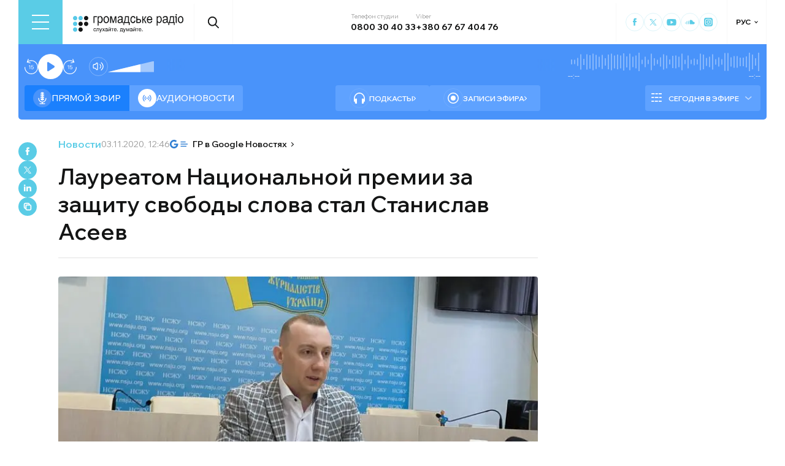

--- FILE ---
content_type: text/html; charset=utf-8
request_url: https://hromadske.radio/ru/news/2020/11/03/laureatom-natsyonal-noy-premyy-za-zashchytu-svobod-slova-stal-stanyslav-aseev
body_size: 24644
content:
<!DOCTYPE html><html lang="ru"><head><meta charSet="utf-8"/><meta name="viewport" content="width=device-width, initial-scale=1, minimum-scale=1, maximum-scale=1, user-scalable=no"/><link rel="preload" as="image" href="/logotype.svg" fetchPriority="high"/><link rel="preload" as="image" imageSrcSet="/_next/image?url=https%3A%2F%2Fstatic.hromadske.radio%2F2020%2F11%2Fe07d0119-fbe0-45b1-bc28-d763f237afdd-750x375.jpg&amp;w=1024&amp;q=75 1x, /_next/image?url=https%3A%2F%2Fstatic.hromadske.radio%2F2020%2F11%2Fe07d0119-fbe0-45b1-bc28-d763f237afdd-750x375.jpg&amp;w=1366&amp;q=75 2x" fetchPriority="high"/><link rel="stylesheet" href="/_next/static/css/def193f360c18521.css" data-precedence="next"/><link rel="stylesheet" href="/_next/static/css/99a2645341dcd4fa.css" data-precedence="next"/><link rel="stylesheet" href="/_next/static/css/27c56596979f4b26.css" data-precedence="next"/><link rel="preload" as="script" fetchPriority="low" href="/_next/static/chunks/webpack-38a5b098168fc569.js"/><script src="/_next/static/chunks/fd9d1056-03bbf093c9671674.js" async=""></script><script src="/_next/static/chunks/7023-5f7db606d5392142.js" async=""></script><script src="/_next/static/chunks/main-app-0afade4874ace0eb.js" async=""></script><script src="/_next/static/chunks/231-186ad8838db7b8e6.js" async=""></script><script src="/_next/static/chunks/6492-f58420ccb7f797d9.js" async=""></script><script src="/_next/static/chunks/1877-4cfcf72d50b97ce9.js" async=""></script><script src="/_next/static/chunks/app/%5Blocale%5D/layout-ffb13b4967a231fc.js" async=""></script><script src="/_next/static/chunks/1496-1dcb907ca60262bc.js" async=""></script><script src="/_next/static/chunks/7036-49152bc9961bc46e.js" async=""></script><script src="/_next/static/chunks/app/%5Blocale%5D/news/%5Byear%5D/%5Bmonth%5D/%5Bday%5D/%5Bslug%5D/page-8ecd91c91e508e21.js" async=""></script><script src="/_next/static/chunks/5008-16be929341500c12.js" async=""></script><script src="/_next/static/chunks/5229-8b4a41031d22e493.js" async=""></script><script src="/_next/static/chunks/2269-2483a67ddb660e47.js" async=""></script><script src="/_next/static/chunks/app/%5Blocale%5D/page-39d79d9da985435c.js" async=""></script><script src="/_next/static/chunks/app/%5Blocale%5D/error-8a4289a538aac277.js" async=""></script><link rel="preload" href="https://www.googletagmanager.com/gtm.js?id=GTM-KXP37RX" as="script"/><link rel="preload" href="//web.webformscr.com/apps/fc3/build/loader.js" as="script"/><meta name="theme-color" content="#2aa9f6"/><meta name="color-scheme" content="light"/><title>Лауреатом Национальной премии за защиту свободы слова стал Станислав Асеев</title><meta name="description" content="Союз журналистов Украины объявил имя лауреата Национальной премии за защиту свободы слова имени Игоря Лубченко 2020 года. Им стал донецкий журналист, писатель Станислав Асеев. Сейчас он является автором «Радио Свобода». Об этом сообщает НСЖУ. Станислав Асеев был в плену боевиков во временно оккупированном Донецке в течение 31 месяца. Вернулся на подконтрольную правительству Украины территорию при..."/><link rel="manifest" href="/manifest.json" crossorigin="use-credentials"/><link rel="canonical" href="https://hromadske.radio/ru/news/2020/11/03/laureatom-natsyonal-noy-premyy-za-zashchytu-svobod-slova-stal-stanyslav-aseev"/><meta name="format-detection" content="telephone=no, address=no, email=no"/><meta name="google-site-verification" content="ZAr-pBjwY0aEmGvSWqqSsbv9cORFtGYQdPWZf28-W54"/><meta name="fb:app_id" content="{443191863517470}"/><meta property="og:title" content="Лауреатом Национальной премии за защиту свободы слова стал Станислав Асеев"/><meta property="og:description" content="Союз журналистов Украины объявил имя лауреата Национальной премии за защиту свободы слова имени Игоря Лубченко 2020 года. Им стал донецкий журналист, писатель Станислав Асеев. Сейчас он является автором «Радио Свобода». Об этом сообщает НСЖУ. Станислав Асеев был в плену боевиков во временно оккупированном Донецке в течение 31 месяца. Вернулся на подконтрольную правительству Украины территорию при..."/><meta property="og:site_name" content="Громадське радіо"/><meta property="og:image" content="https://static.hromadske.radio/2020/11/e07d0119-fbe0-45b1-bc28-d763f237afdd-750x375.jpg"/><meta property="og:image:width" content="1200"/><meta property="og:image:height" content="630"/><meta name="twitter:card" content="summary_large_image"/><meta name="twitter:site" content="@hromadskeradio"/><meta name="twitter:title" content="Лауреатом Национальной премии за защиту свободы слова стал Станислав Асеев"/><meta name="twitter:description" content="Союз журналистов Украины объявил имя лауреата Национальной премии за защиту свободы слова имени Игоря Лубченко 2020 года. Им стал донецкий журналист, писатель Станислав Асеев. Сейчас он является автором «Радио Свобода». Об этом сообщает НСЖУ. Станислав Асеев был в плену боевиков во временно оккупированном Донецке в течение 31 месяца. Вернулся на подконтрольную правительству Украины территорию при..."/><meta name="twitter:image" content="https://static.hromadske.radio/2020/11/e07d0119-fbe0-45b1-bc28-d763f237afdd-750x375.jpg"/><link rel="icon" href="/favicon.png"/><link rel="apple-touch-icon" href="/favicon.png"/><link rel="amphtml" href="https://hromadske.radio/ru/news/2020/11/03/laureatom-natsyonal-noy-premyy-za-zashchytu-svobod-slova-stal-stanyslav-aseev/amp"/><noscript><img alt="facebook" loading="lazy" width="1" height="1" decoding="async" data-nimg="1" style="color:transparent;display:none" srcSet="/_next/image?url=https%3A%2F%2Fwww.facebook.com%2Ftr%3Fid%3D446205979965871%26ev%3DPageView%26noscript%3D1&amp;w=16&amp;q=75 1x" src="/_next/image?url=https%3A%2F%2Fwww.facebook.com%2Ftr%3Fid%3D446205979965871%26ev%3DPageView%26noscript%3D1&amp;w=16&amp;q=75"/></noscript><script src="/_next/static/chunks/polyfills-78c92fac7aa8fdd8.js" noModule=""></script></head><body class="__variable_fa5d44"><noscript><iframe src="https://www.googletagmanager.com/ns.html?id=GTM-KXP37RX" height="0" width="0" style="display:none;visibility:hidden"></iframe></noscript><!--$--><aside class="main_container BannerButkevich_butkevich_banner__pnXgQ"></aside><!--/$--><!--$--><header id="header" class="Header_header_container__mnjV9"><div class="Header_header__1RJ5C"><div class="Header_header_top_level__Zm0e_"><!--$--><div class="BurgerBtn_burger_btn__5_RT8 " aria-label="Toggle menu" aria-expanded="false" role="button"><div class="BurgerBtn_burger_btn__wrap__ukraM"><div class="BurgerBtn_burger_btn__line__h7P3_ BurgerBtn_burger_btn__line_top__fD70f"></div><div class="BurgerBtn_burger_btn__line__h7P3_ BurgerBtn_burger_btn__line_center__vQ52J"></div><div class="BurgerBtn_burger_btn__line__h7P3_ BurgerBtn_burger_btn__line_bottom___MxRq"></div></div></div><div class="BurgerMenu_wrap___XfFo "><div class="BurgerMenu_overflow_container___Mazx"><div class="container"><div class="BurgerMenu_top_circle__E06eg"></div><div class="BurgerMenu_top_row__UMtjw"><div class="BurgerMenu_close_btn__dQEAA"><div class="BurgerMenu_burger_btn__line__w6lcz BurgerMenu_burger_btn__line_top__weOTF"></div><div class="BurgerMenu_burger_btn__line__w6lcz BurgerMenu_burger_btn__line_bottom__SDS4G"></div></div><div class="BurgerMenu_burger_logo__4MD_k"><svg viewBox="0 0 38 38"><use xlink:href="/sprite.svg#logo-burger"></use></svg></div><form class="BurgerMenu_search_form__BTa_x" action=""><input class="BurgerMenu_search_input__C0TWT" id="searchInput" type="text" placeholder="Поиск по сайту" value=""/><div class="BurgerMenu_search_btn__aeeW1"><svg viewBox="0 0 20 22"><use xlink:href="/sprite.svg#search-icon"></use></svg></div></form><div class="BurgerMenu_contacts_wrap__Ejas_"><div class="BurgerMenu_contact_item__1v5Wr"><span class="BurgerMenu_contact_title__ydH_e">Телефон студии</span><a class="BurgerMenu_contact_value__wXnzp" href="tel:0800 30 40 33">0800 30 40 33</a></div><div class="BurgerMenu_contact_item__1v5Wr"><span class="BurgerMenu_contact_title__ydH_e"> Viber: </span><a class="BurgerMenu_contact_value__wXnzp" href="viber://chat?number=%2B380676740476" target="_blank" rel="noopener noreferrer">+380 67 67 404 76</a></div></div><a class="BurgerMenu_schedule_btn__2DOhM" href="/ru/schedule"><svg viewBox="0 0 20 16"><use xlink:href="/sprite.svg#schedule-icon"></use></svg>Расписание программ</a><a class="BurgerMenu_signal_btn__qBBGN" href="/ru/listen"><svg viewBox="0 0 21 16"><use xlink:href="/sprite.svg#signal"></use></svg>Как нас слушать</a><!--$--><div class="LocaleSwitcher_lang_switcher_wrap__tMelu LocaleSwitcher_in_burger__XqjP5  ">РУС</div><!--/$--><a class="BurgerMenu_header_nav_donate_link__IDjDx" href="/ru/donate">Поддержать проект</a></div><div class="BurgerMenu_middle_row__0s2eN"><nav class="BurgerMenu_sections_wrap__r1VXJ"><div class="BurgerMenu_first_col__NDfTD"><div class="BurgerMenu_menu_name__QsFxG">Разделы</div></div><ul class="BurgerMenu_sections_nav__6z9Zx"><li class="BurgerMenu_sections_nav_item__BJljs"><a class="MenuItem_header_nav_link__dEdcK " href="/ru/rubric/strana">Война</a></li><li class="BurgerMenu_sections_nav_item__BJljs"><a class="MenuItem_header_nav_link__dEdcK " href="/ru/news">Новости</a></li><li class="BurgerMenu_sections_nav_item__BJljs"><a class="MenuItem_header_nav_link__dEdcK " href="/ru/exclusive">Подкасты</a></li><li class="BurgerMenu_sections_nav_item__BJljs"><a class="MenuItem_header_nav_link__dEdcK " href="/ru/podcasts">Разговоры из эфира</a></li><li class="BurgerMenu_sections_nav_item__BJljs"><a class="MenuItem_header_nav_link__dEdcK " href="/ru/publications">Публикации</a></li><li class="BurgerMenu_sections_nav_item__BJljs"><a class="MenuItem_header_nav_link__dEdcK " href="/ru/videos">Видео</a></li><li class="BurgerMenu_sections_nav_item__BJljs"><a class="MenuItem_header_nav_link__dEdcK " href="/ru/advertising">Реклама</a></li></ul></nav><div class="BurgerMenu_rubrics_wrap__DtPqj"><div class="BurgerMenu_menu_name__QsFxG">Рубрики</div><ul class="BurgerMenu_rubrics_nav__JNwqb"><li class="BurgerMenu_rubrics_nav_item__9FGnk"><a class="MenuItem_header_nav_link__dEdcK " href="/ru/rubric/strana">Война</a></li><li class="BurgerMenu_rubrics_nav_item__9FGnk"><a class="MenuItem_header_nav_link__dEdcK " href="/ru/rubric/polytyka">Политика</a></li><li class="BurgerMenu_rubrics_nav_item__9FGnk"><a class="MenuItem_header_nav_link__dEdcK " href="/ru/rubric/ekonomika">Экономика</a></li><li class="BurgerMenu_rubrics_nav_item__9FGnk"><a class="MenuItem_header_nav_link__dEdcK " href="/ru/rubric/sobyityya">События</a></li><li class="BurgerMenu_rubrics_nav_item__9FGnk"><a class="MenuItem_header_nav_link__dEdcK " href="/ru/rubric/obschestvo">Общество</a></li><li class="BurgerMenu_rubrics_nav_item__9FGnk"><a class="MenuItem_header_nav_link__dEdcK " href="/ru/rubric/kultura-ru">Культура</a></li><li class="BurgerMenu_rubrics_nav_item__9FGnk"><a class="MenuItem_header_nav_link__dEdcK " href="/ru/rubric/prava-cheloveka">Права человека</a></li><li class="BurgerMenu_rubrics_nav_item__9FGnk"><a class="MenuItem_header_nav_link__dEdcK " href="/ru/rubric/za-hranytsej">За границей</a></li><li class="BurgerMenu_rubrics_nav_item__9FGnk"><a class="MenuItem_header_nav_link__dEdcK " href="/ru/rubric/zdorove">Здоровье</a></li><li class="BurgerMenu_rubrics_nav_item__9FGnk"><a class="MenuItem_header_nav_link__dEdcK " href="/ru/rubric/nauka-ru">Наука</a></li><li class="BurgerMenu_rubrics_nav_item__9FGnk"><a class="MenuItem_header_nav_link__dEdcK " href="/ru/rubric/obrazovanye">Образование</a></li><li class="BurgerMenu_rubrics_nav_item__9FGnk"><a class="MenuItem_header_nav_link__dEdcK " href="/ru/rubric/sport-ru">Спорт</a></li></ul></div></div><div class="BurgerMenu_bottom_row__ZNVWZ"><div class="BurgerMenu_pages_menu_wrap__92waV"><div class="BurgerMenu_first_col__NDfTD"><div class="BurgerMenu_menu_name__QsFxG">Меню</div></div><ul class="BurgerMenu_pages_nav__LwUJU"><li class="BurgerMenu_pages_nav_item__04BQd"><a class="MenuItem_header_nav_link__dEdcK " href="/ru/about">О нас</a></li><li class="BurgerMenu_pages_nav_item__04BQd"><a class="MenuItem_header_nav_link__dEdcK " href="/ru/team">Команда</a></li><li class="BurgerMenu_pages_nav_item__04BQd"><a class="MenuItem_header_nav_link__dEdcK " href="/ru/listen">Как нас слушать</a></li><li class="BurgerMenu_pages_nav_item__04BQd"><a class="MenuItem_header_nav_link__dEdcK " href="/ru/reports">Финансовая отчетность</a></li><li class="BurgerMenu_pages_nav_item__04BQd"><a class="MenuItem_header_nav_link__dEdcK " href="/ru/reports">Годовые отчеты</a></li><li class="BurgerMenu_pages_nav_item__04BQd"><a class="MenuItem_header_nav_link__dEdcK " href="/ru/donors">Доноры</a></li><li class="BurgerMenu_pages_nav_item__04BQd"><a class="MenuItem_header_nav_link__dEdcK " href="/ru/vacancies">Вакансии</a></li><li class="BurgerMenu_pages_nav_item__04BQd"><a class="MenuItem_header_nav_link__dEdcK " href="/ru/tenders">Тендеры</a></li><li class="BurgerMenu_pages_nav_item__04BQd"><a class="MenuItem_header_nav_link__dEdcK " href="/ru/contacts">Контакты</a></li><li class="BurgerMenu_pages_nav_item__04BQd"><a class="MenuItem_header_nav_link__dEdcK " href="/ru/donate">Поддержать Громадское радио</a></li></ul></div><div class="BurgerMenu_socials_wrap__4UYLR"><a class="BurgerMenu_socials_item__R6W3L" target="_blank" aria-label="Hromadske Radio on Facebook" href="https://www.facebook.com/hromadske.radio/"><svg viewBox="0 0 40 40"><use xlink:href="/sprite.svg#facebook"></use></svg></a><a class="BurgerMenu_socials_item__R6W3L" target="_blank" aria-label="Hromadske Radio on Twitter" href="https://twitter.com/HromRadio_eng"><svg viewBox="0 0 40 40"><use xlink:href="/sprite.svg#twitter"></use></svg></a><a class="BurgerMenu_socials_item__R6W3L" target="_blank" aria-label="Hromadske Radio on Youtube" href="https://www.youtube.com/user/Hromadskeradio"><svg viewBox="0 0 40 40"><use xlink:href="/sprite.svg#youtube"></use></svg></a><a class="BurgerMenu_socials_item__R6W3L" target="_blank" aria-label="Hromadske Radio on Soundcloud" href="https://soundcloud.com/hromadske-radio"><svg viewBox="0 0 40 40"><use xlink:href="/sprite.svg#soundcloud"></use></svg></a><a class="BurgerMenu_socials_item__R6W3L" target="_blank" aria-label="RSS" href="https://hromadske.radio/feed"><svg viewBox="0 0 40 40"><use xlink:href="/sprite.svg#rss"></use></svg></a><a class="BurgerMenu_socials_item__R6W3L" target="_blank" aria-label="Hromadske Radio on Google news" href="https://news.google.com/publications/CAAqBwgKMMiwjwswstqiAw"><svg viewBox="0 0 40 40"><use xlink:href="/sprite.svg#google-news"></use></svg></a><a class="BurgerMenu_socials_item__R6W3L" target="_blank" aria-label="Hromadske Radio on Instagram" href="https://www.instagram.com/hromadske_radio"><svg viewBox="0 0 40 40"><use xlink:href="/sprite.svg#instagram"></use></svg></a></div></div><div class="BurgerMenu_bottom_circle__ZVrwN"></div></div></div></div><!--/$--><a class="Header_logo__X2AKx" href="/ru"><img alt="logo" fetchPriority="high" width="180" height="30" decoding="async" data-nimg="1" style="color:transparent" src="/logotype.svg"/></a><!--$--><div><div class="Search_search_btn__PL0Is"><svg viewBox="0 0 20 22"><use xlink:href="/sprite.svg#search-icon"></use></svg></div></div><!--/$--><div class="Header_contacts_wrap__VJ6bi"><div class="Header_contact_item__Wcabj"><span class="Header_contact_title__LZINC">Телефон студии</span><a class="Header_contact_value__xABqJ" href="tel:0800304033">0800 30 40 33</a></div><div class="Header_contact_item__Wcabj"><span class="Header_contact_title__LZINC">Viber</span><a rel="noopener noreferrer" target="_blank" class="Header_contact_value__xABqJ" href="viber://chat?number=%2B380676740476">+380 67 67 404 76</a></div></div><div class="Header_socials_wrap__7yVX4"><a class="Header_socials_item__jcKGG" target="_blank" aria-label="Hromadske Radio on Facebook" href="https://www.facebook.com/hromadske.radio/"><svg viewBox="0 0 40 40"><use xlink:href="/sprite.svg#facebook"></use></svg></a><a class="Header_socials_item__jcKGG" target="_blank" aria-label="Hromadske Radio on Twitter" href="https://twitter.com/HromRadio_eng"><svg viewBox="0 0 40 40"><use xlink:href="/sprite.svg#twitter"></use></svg></a><a class="Header_socials_item__jcKGG" target="_blank" aria-label="Hromadske Radio on Youtube" href="https://www.youtube.com/user/Hromadskeradio"><svg viewBox="0 0 40 40"><use xlink:href="/sprite.svg#youtube"></use></svg></a><a class="Header_socials_item__jcKGG" target="_blank" aria-label="Hromadske Radio on Soundcloud" href="https://soundcloud.com/hromadske-radio"><svg viewBox="0 0 40 40"><use xlink:href="/sprite.svg#soundcloud"></use></svg></a><a class="Header_socials_item__jcKGG" target="_blank" aria-label="Hromadske Radio on Instagram" href="https://www.instagram.com/hromadske_radio"><svg viewBox="0 0 40 40"><use xlink:href="/sprite.svg#instagram"></use></svg></a></div><!--$--><div class="LocaleSwitcher_lang_switcher_wrap__tMelu   ">РУС</div><!--/$--></div></div></header><nav id="topNav" class="Header_top_nav_container__u0fju"><div class="Header_header__1RJ5C"><div class="Header_header_wrap__pXp5n"><ul class="Header_header_nav__juRir"><li class="Header_header_nav_item__013sg"><a class="MenuItem_header_nav_link__dEdcK " href="/ru/news">Новости</a></li><li class="Header_header_nav_item__013sg"><a class="MenuItem_header_nav_link__dEdcK " href="/ru/exclusive">Подкасты</a></li><li class="Header_header_nav_item__013sg"><a class="MenuItem_header_nav_link__dEdcK " href="/ru/podcasts">Разговоры из эфира</a></li><li class="Header_header_nav_item__013sg"><a class="MenuItem_header_nav_link__dEdcK " href="/ru/publications">Публикации</a></li><li class="Header_header_nav_item__013sg"><a class="MenuItem_header_nav_link__dEdcK " href="/ru/rubric/nauka-ru">Наука</a></li><li class="Header_header_nav_item__013sg"><a class="MenuItem_header_nav_link__dEdcK " href="/ru/videos">Видео</a></li><li class="Header_header_nav_item__013sg"><a class="MenuItem_header_nav_link__dEdcK " href="/ru/advertising">Реклама</a></li><a class="Header_header_nav_donate_link__eDGoL" href="/ru/donate">Пожертвовать</a></ul></div></div></nav><!--/$--><!--$!--><template data-dgst="BAILOUT_TO_CLIENT_SIDE_RENDERING"></template><!--/$--><!--$--><!--$--><div class="player-wrap"><div class="container"><div class="Player_inner_wrap__Ebhpw"><section class="Player_player__LYGKe"><div class="Player_player__control_elements__XGAOo"><div class="Player_track_name__yyyQD "><div class="Player_track_name__wrap__K_Erf"><span></span><span></span></div></div><div class="Player_track_duration__wrap__6cwnJ"><div class="Player_track_wave__AtUbp"><input aria-label="Изменение текущего положения временной метки аудио" type="range" id="track" max="0" name="time" value="0"/><svg id="svg" xmlns="http://www.w3.org/2000/svg" viewBox="0 0 280 30"><clipPath id="fieldClip"></clipPath></svg><div class="Player_track_wave_range__6PLQA"></div><div class="Player_track_wave_range_active__RBVSU" style="width:0"></div></div><div class="Player_track_current_position__juNQ3">--:--</div><div class="Player_track_duration__1MCA_">--:--</div></div><div class="Player_play_btn__group__H11m4"><button role="button" aria-label="Перемотайте на 15 сек." class="Player_back_btn__wJf0J "><svg viewBox="0 0 26 29"><use xlink:href="/sprite.svg#back"></use></svg><span class="Player_back_btn__tooltip__tKcnq">Перемотайте на 15 сек.</span></button><button aria-label="Старт / Пауза" role="button" class="Player_play_btn__FeGEW" data-testid="play-pause"><div class="PlayPause_play_btn__02Mnu "><svg viewBox="0 0 15 19"><use xlink:href="/sprite.svg#play"></use></svg></div><span class="Player_play_btn__tooltip__2hfvw">Старт аудио</span></button><button role="button" aria-label="Перемотайте на 15 сек." class="Player_forward_btn__ZJpnA "><svg viewBox="0 0 26 29"><use xlink:href="/sprite.svg#forward"></use></svg><span class="Player_forward_btn__tooltip__QgsfV">Перемотайте на 15 сек.</span></button></div><div class="Player_volume_btn__group__qd67m"><div class="Player_mute_btn__qlKSg
                     
                  "><svg viewBox="0 0 20 18"><use xlink:href="/sprite.svg#mute"></use></svg><span class="Player_mute_btn__tooltip__iGAab">Включить звук</span></div><div class="Player_volume_control__1bEfd"><input aria-label="Зміна гучності" class="Player_volume_control_input__6fmG3" type="range" id="volume" min="0.01" max="1" step=".01" name="volume" value="0.7"/><div class="Player_volume_control_range__9bmLt" style="width:70%"></div></div></div></div><div class="Player_player__btns_wrap__3Uh7I"><div class="Player_player__mode__gIidN"><div class="Player_player__mode_live__2P_hx Player_active__zg_ye"><svg viewBox="0 0 40 40"><use xlink:href="/sprite.svg#live"></use></svg>Прямой эфир</div><div class="Player_player__mode_last_news__eHyty "><svg viewBox="0 0 30 30"><use xlink:href="/sprite.svg#broadcast"></use></svg>Аудионовости</div></div><div class="Player_player__links__iuVGP"><a class="Player_player__podcasts__puHbl " href="/ru/exclusive"><div class="Player_player__podcasts_icon__x1f15"><svg viewBox="0 0 18 18"><use xlink:href="/sprite.svg#headphones"></use></svg></div>Подкасты</a><a class="Player_player__broadcast__2j8v_ " href="/ru/podcasts"><div class="Player_player__broadcast_icon__qQfxE"><svg viewBox="0 0 18 18"><use xlink:href="/sprite.svg#record"></use></svg></div>Записи эфира</a></div></div><div class="Player_player__ads_wrap__D7XIx"><div class="r100058"></div><a class="Player_player__ads_link__ud9e6" href="/ru/advertising">Размещение рекламы на сайте</a></div></section><div class="Player_player__ads_wrap__D7XIx banner-block"></div></div></div></div><!--/$--><!--/$--><script type="application/ld+json">{"@context":"https://schema.org","@type":"NewsArticle","headline":"Лауреатом Национальной премии за защиту свободы слова стал Станислав Асеев","image":"https://static.hromadske.radio/2020/11/e07d0119-fbe0-45b1-bc28-d763f237afdd-750x375-730x375.jpg","description":"Союз журналистов Украины объявил имя лауреата Национальной премии за защиту свободы слова имени Игоря Лубченко 2020 года. Им стал донецкий журналист, писатель Станислав Асеев. Сейчас он является автором «Радио Свобода». Об этом сообщает НСЖУ. Станислав Асеев был в плену боевиков во временно оккупированном Донецке в течение 31 месяца. Вернулся на подконтрольную правительству Украины территорию при...","datePublished":"2020-11-03T12:46:29","dateModified":"2020-11-03T12:49:03","inLanguage":"ru","keywords":"станислав асеев, премия игоря лубченко, журналисты, плен, донецк,","audio":{"@type":"AudioObject","contentUrl":""}}</script><script>(self.__next_s=self.__next_s||[]).push(["//web.webformscr.com/apps/fc3/build/loader.js",{"data-sp-form-id":"df1db9c8a90c60a59fa1efec24d5e5fd82c479f71b05c2534680c06148a7b1b7"}])</script><main><div class="main_container"><div class="SharePost_sharing_section__81uEr SharePost_desktop__udMls"><div class="SharePost_sharing_list__uLjhO"><a class="SharePost_sharing_item__tkZ__" target="_blank" aria-label="Share to Facebook" href="https://www.facebook.com/sharer/sharer.php?u=null"><svg viewBox="0 0 40 40"><use xlink:href="/sprite.svg#facebook"></use></svg></a><a class="SharePost_sharing_item__tkZ__" target="_blank" aria-label="Share to Twitter" href="https://twitter.com/intent/tweet?url=null"><svg viewBox="0 0 40 40"><use xlink:href="/sprite.svg#twitter"></use></svg></a><a class="SharePost_sharing_item__tkZ__" target="_blank" aria-label="Share to Linkedin" href="https://www.linkedin.com/sharing/share-offsite/?url=null"><svg viewBox="0 0 30 30"><use xlink:href="/sprite.svg#linkedin"></use></svg></a><div class="SharePost_sharing_item__tkZ__"><svg viewBox="0 0 30 30"><use xlink:href="/sprite.svg#copy-icon"></use></svg></div></div></div><div class="page_single_container__U4RCp"><div class="page_single_header__lzpEJ"><div class="page_single_header__top_row__EKfFK"><div class="page_type__hmLh5"><a class="page_type__hmLh5" href="/ru/news">Новости</a></div><div class="page_date__fB7dz"><time dateTime="2020-11-03T12:46:29">03.11.2020, 12:46</time></div><a class="page_google_news___JaXY" target="_blank" href="https://news.google.com/publications/CAAqBwgKMMiwjwswstqiAw?oc=3&amp;ceid=UA:uk"><svg viewBox="0 0 29 14"><use xlink:href="/sprite.svg#google-news-single"></use></svg>ГР в Google Новостях</a></div><h1 class="page_title__Inf7x">Лауреатом Национальной премии за защиту свободы слова стал Станислав Асеев</h1></div><div class="page_single_excerpts__e9VRW"><div class="page_featured_img__WwDxQ"><img alt="Лауреатом Национальной премии за защиту свободы слова стал Станислав Асеев" fetchPriority="high" width="782" height="440" decoding="async" data-nimg="1" style="color:transparent" srcSet="/_next/image?url=https%3A%2F%2Fstatic.hromadske.radio%2F2020%2F11%2Fe07d0119-fbe0-45b1-bc28-d763f237afdd-750x375.jpg&amp;w=1024&amp;q=75 1x, /_next/image?url=https%3A%2F%2Fstatic.hromadske.radio%2F2020%2F11%2Fe07d0119-fbe0-45b1-bc28-d763f237afdd-750x375.jpg&amp;w=1366&amp;q=75 2x" src="/_next/image?url=https%3A%2F%2Fstatic.hromadske.radio%2F2020%2F11%2Fe07d0119-fbe0-45b1-bc28-d763f237afdd-750x375.jpg&amp;w=1366&amp;q=75"/></div><!--$--><div class="PlayerPost_post_player__wrap__xWIUc"><section class="PlayerPost_post_player__QEyM6 "><div class="PlayerPost_post_player__control__bBEy4"><div class="PlayerPost_btn_group__91Ssj"><div class="PlayerPost_play_group__9LNfH"><button aria-label="Перемотайте на 15 сек." class="PlayerPost_back_btn__9eMGS "><svg viewBox="0 0 26 29"><use xlink:href="/sprite.svg#back"></use></svg></button><div class="PlayerPost_play_btn__Xwewc"><svg viewBox="0 0 15 19"><use xlink:href="/sprite.svg#play"></use></svg></div><button aria-label="Перемотайте на 15 сек." class="PlayerPost_forward_btn__EfHv_ "><svg viewBox="0 0 26 29"><use xlink:href="/sprite.svg#forward"></use></svg></button><div class="PlayerPost_speed_btn__ZXJM0">1<!-- -->x</div></div><div class="PlayerPost_volume_btn__group__1EsII"><div class="PlayerPost_mute_btn___63Eb
                     
                  "><svg viewBox="0 0 20 18"><use xlink:href="/sprite.svg#mute"></use></svg></div><div class="PlayerPost_volume_control__omx4c"><input aria-label="Зміна гучності" class="PlayerPost_volume_control_input__aS4U1" type="range" id="volume" min="0.01" max="1" step=".01" name="volume" value="0.7"/><div class="PlayerPost_volume_control_range__QQfKr" style="width:70%"></div></div></div></div><div class="PlayerPost_track_duration__wrap__TsFu1"><div class="PlayerPost_listenOrange__eE6w7">Прослухати</div><div class="PlayerPost_post_player__track_wave__Cd7mv"><input aria-label="Зміна поточного положення часової мітки аудіо" type="range" id="track" max="0" name="time" value="0"/><svg id="svg" xmlns="http://www.w3.org/2000/svg" viewBox="0 0 280 30"><clipPath id="fieldClip"><rect x="5" y="7.5" width="2" height="15"></rect><rect x="10" y="3" width="2" height="24"></rect><rect x="15" y="9" width="2" height="12"></rect><rect x="20" y="0" width="2" height="30"></rect><rect x="25" y="5.5" width="2" height="19"></rect><rect x="30" y="9" width="2" height="12"></rect><rect x="35" y="3.5" width="2" height="23"></rect><rect x="40" y="4" width="2" height="22"></rect><rect x="45" y="8.5" width="2" height="13"></rect><rect x="50" y="6" width="2" height="18"></rect><rect x="55" y="4" width="2" height="22"></rect><rect x="60" y="9.5" width="2" height="11"></rect><rect x="65" y="1.5" width="2" height="27"></rect><rect x="70" y="0.5" width="2" height="29"></rect><rect x="75" y="6" width="2" height="18"></rect><rect x="80" y="5.5" width="2" height="19"></rect><rect x="85" y="0.5" width="2" height="29"></rect><rect x="90" y="9.5" width="2" height="11"></rect><rect x="95" y="4.5" width="2" height="21"></rect><rect x="100" y="0" width="2" height="30"></rect><rect x="105" y="8" width="2" height="14"></rect><rect x="110" y="10" width="2" height="10"></rect><rect x="115" y="8.5" width="2" height="13"></rect><rect x="120" y="5.5" width="2" height="19"></rect><rect x="125" y="1.5" width="2" height="27"></rect><rect x="130" y="4" width="2" height="22"></rect><rect x="135" y="3.5" width="2" height="23"></rect><rect x="140" y="5" width="2" height="20"></rect><rect x="145" y="5.5" width="2" height="19"></rect><rect x="150" y="5" width="2" height="20"></rect><rect x="155" y="1.5" width="2" height="27"></rect><rect x="160" y="2.5" width="2" height="25"></rect><rect x="165" y="2.5" width="2" height="25"></rect><rect x="170" y="8" width="2" height="14"></rect><rect x="175" y="0.5" width="2" height="29"></rect><rect x="180" y="0.5" width="2" height="29"></rect><rect x="185" y="8" width="2" height="14"></rect><rect x="190" y="1" width="2" height="28"></rect><rect x="195" y="1.5" width="2" height="27"></rect><rect x="200" y="4.5" width="2" height="21"></rect><rect x="205" y="9" width="2" height="12"></rect><rect x="210" y="2" width="2" height="26"></rect><rect x="215" y="9.5" width="2" height="11"></rect><rect x="220" y="7.5" width="2" height="15"></rect><rect x="225" y="3.5" width="2" height="23"></rect><rect x="230" y="3.5" width="2" height="23"></rect><rect x="235" y="10" width="2" height="10"></rect><rect x="240" y="2" width="2" height="26"></rect><rect x="245" y="10" width="2" height="10"></rect><rect x="250" y="1" width="2" height="28"></rect><rect x="255" y="5" width="2" height="20"></rect><rect x="260" y="3" width="2" height="24"></rect><rect x="265" y="10.5" width="2" height="9"></rect><rect x="270" y="0.5" width="2" height="29"></rect><rect x="275" y="10" width="2" height="10"></rect><rect x="280" y="2" width="2" height="26"></rect><rect x="285" y="8.5" width="2" height="13"></rect><rect x="290" y="11" width="2" height="8"></rect><rect x="295" y="6" width="2" height="18"></rect><rect x="300" y="2.5" width="2" height="25"></rect><rect x="305" y="9" width="2" height="12"></rect><rect x="310" y="8.5" width="2" height="13"></rect><rect x="315" y="6" width="2" height="18"></rect><rect x="320" y="11.5" width="2" height="7"></rect><rect x="325" y="11.5" width="2" height="7"></rect><rect x="330" y="11" width="2" height="8"></rect><rect x="335" y="4.5" width="2" height="21"></rect><rect x="340" y="11.5" width="2" height="7"></rect><rect x="345" y="6.5" width="2" height="17"></rect><rect x="350" y="11" width="2" height="8"></rect><rect x="355" y="4" width="2" height="22"></rect><rect x="360" y="7" width="2" height="16"></rect><rect x="365" y="5" width="2" height="20"></rect><rect x="370" y="1" width="2" height="28"></rect><rect x="375" y="3" width="2" height="24"></rect><rect x="380" y="8.5" width="2" height="13"></rect><rect x="385" y="5.5" width="2" height="19"></rect><rect x="390" y="4.5" width="2" height="21"></rect><rect x="395" y="2" width="2" height="26"></rect><rect x="400" y="4" width="2" height="22"></rect><rect x="405" y="0" width="2" height="30"></rect><rect x="410" y="1.5" width="2" height="27"></rect><rect x="415" y="4.5" width="2" height="21"></rect><rect x="420" y="4.5" width="2" height="21"></rect><rect x="425" y="1" width="2" height="28"></rect><rect x="430" y="5" width="2" height="20"></rect><rect x="435" y="6.5" width="2" height="17"></rect><rect x="440" y="7" width="2" height="16"></rect><rect x="445" y="4.5" width="2" height="21"></rect><rect x="450" y="6" width="2" height="18"></rect><rect x="455" y="0.5" width="2" height="29"></rect><rect x="460" y="1.5" width="2" height="27"></rect><rect x="465" y="4" width="2" height="22"></rect><rect x="470" y="10.5" width="2" height="9"></rect><rect x="475" y="11.5" width="2" height="7"></rect><rect x="480" y="7" width="2" height="16"></rect><rect x="485" y="10.5" width="2" height="9"></rect><rect x="490" y="6.5" width="2" height="17"></rect><rect x="495" y="2.5" width="2" height="25"></rect><rect x="500" y="10.5" width="2" height="9"></rect><rect x="505" y="8.5" width="2" height="13"></rect><rect x="510" y="9" width="2" height="12"></rect><rect x="515" y="7.5" width="2" height="15"></rect><rect x="520" y="3.5" width="2" height="23"></rect><rect x="525" y="9" width="2" height="12"></rect><rect x="530" y="0" width="2" height="30"></rect><rect x="535" y="10.5" width="2" height="9"></rect><rect x="540" y="6" width="2" height="18"></rect><rect x="545" y="5" width="2" height="20"></rect><rect x="550" y="5.5" width="2" height="19"></rect><rect x="555" y="3" width="2" height="24"></rect><rect x="560" y="3" width="2" height="24"></rect><rect x="565" y="1.5" width="2" height="27"></rect><rect x="570" y="9" width="2" height="12"></rect><rect x="575" y="6" width="2" height="18"></rect><rect x="580" y="9.5" width="2" height="11"></rect><rect x="585" y="8.5" width="2" height="13"></rect><rect x="590" y="7" width="2" height="16"></rect><rect x="595" y="8" width="2" height="14"></rect><rect x="600" y="5.5" width="2" height="19"></rect><rect x="605" y="7.5" width="2" height="15"></rect><rect x="610" y="9" width="2" height="12"></rect><rect x="615" y="3.5" width="2" height="23"></rect><rect x="620" y="2.5" width="2" height="25"></rect><rect x="625" y="8" width="2" height="14"></rect><rect x="630" y="4.5" width="2" height="21"></rect><rect x="635" y="11.5" width="2" height="7"></rect><rect x="640" y="3" width="2" height="24"></rect><rect x="645" y="9" width="2" height="12"></rect><rect x="650" y="3.5" width="2" height="23"></rect><rect x="655" y="11" width="2" height="8"></rect><rect x="660" y="10.5" width="2" height="9"></rect><rect x="665" y="8" width="2" height="14"></rect><rect x="670" y="1.5" width="2" height="27"></rect><rect x="675" y="3.5" width="2" height="23"></rect><rect x="680" y="3.5" width="2" height="23"></rect><rect x="685" y="0.5" width="2" height="29"></rect><rect x="690" y="9.5" width="2" height="11"></rect><rect x="695" y="2" width="2" height="26"></rect><rect x="700" y="8.5" width="2" height="13"></rect><rect x="705" y="11.5" width="2" height="7"></rect><rect x="710" y="9.5" width="2" height="11"></rect><rect x="715" y="8" width="2" height="14"></rect><rect x="720" y="8.5" width="2" height="13"></rect><rect x="725" y="6" width="2" height="18"></rect><rect x="730" y="4" width="2" height="22"></rect><rect x="735" y="11.5" width="2" height="7"></rect><rect x="740" y="2.5" width="2" height="25"></rect><rect x="745" y="1.5" width="2" height="27"></rect><rect x="750" y="3" width="2" height="24"></rect><rect x="755" y="3" width="2" height="24"></rect><rect x="760" y="1.5" width="2" height="27"></rect><rect x="765" y="9.5" width="2" height="11"></rect><rect x="770" y="10" width="2" height="10"></rect><rect x="775" y="7" width="2" height="16"></rect><rect x="780" y="4" width="2" height="22"></rect><rect x="785" y="7.5" width="2" height="15"></rect><rect x="790" y="2.5" width="2" height="25"></rect><rect x="795" y="3.5" width="2" height="23"></rect><rect x="800" y="6.5" width="2" height="17"></rect><rect x="805" y="0" width="2" height="30"></rect><rect x="810" y="10.5" width="2" height="9"></rect><rect x="815" y="5" width="2" height="20"></rect><rect x="820" y="10.5" width="2" height="9"></rect><rect x="825" y="8.5" width="2" height="13"></rect><rect x="830" y="7" width="2" height="16"></rect><rect x="835" y="9.5" width="2" height="11"></rect><rect x="840" y="0" width="2" height="30"></rect><rect x="845" y="8.5" width="2" height="13"></rect><rect x="850" y="5.5" width="2" height="19"></rect><rect x="855" y="3.5" width="2" height="23"></rect><rect x="860" y="6" width="2" height="18"></rect><rect x="865" y="0" width="2" height="30"></rect><rect x="870" y="8.5" width="2" height="13"></rect><rect x="875" y="9.5" width="2" height="11"></rect><rect x="880" y="2" width="2" height="26"></rect><rect x="885" y="11.5" width="2" height="7"></rect><rect x="890" y="4.5" width="2" height="21"></rect><rect x="895" y="6.5" width="2" height="17"></rect><rect x="900" y="8" width="2" height="14"></rect><rect x="905" y="6.5" width="2" height="17"></rect><rect x="910" y="1" width="2" height="28"></rect><rect x="915" y="1.5" width="2" height="27"></rect><rect x="920" y="3.5" width="2" height="23"></rect><rect x="925" y="1.5" width="2" height="27"></rect><rect x="930" y="1.5" width="2" height="27"></rect><rect x="935" y="0" width="2" height="30"></rect><rect x="940" y="4.5" width="2" height="21"></rect><rect x="945" y="2" width="2" height="26"></rect><rect x="950" y="4" width="2" height="22"></rect><rect x="955" y="1.5" width="2" height="27"></rect><rect x="960" y="2.5" width="2" height="25"></rect><rect x="965" y="3" width="2" height="24"></rect><rect x="970" y="9" width="2" height="12"></rect><rect x="975" y="7" width="2" height="16"></rect><rect x="980" y="7.5" width="2" height="15"></rect><rect x="985" y="1" width="2" height="28"></rect><rect x="990" y="1" width="2" height="28"></rect><rect x="995" y="8.5" width="2" height="13"></rect></clipPath></svg><div class="PlayerPost_post_player__track_wave_range__mhB8P"></div><div class="PlayerPost_post_player__track_wave_range_active__wrQHK" style="width:0"></div></div><div class="PlayerPost_track_current_position__DDtoc">--:--</div><div class="PlayerPost_track_duration___OroL">--:--</div></div></div><div class="PlayerPost_post_player__icon__x5Ozs"><svg viewBox="0 0 50 68"><use xlink:href="/sprite.svg#ai-icon"></use></svg></div></section></div><!--/$--></div><div class="undefined article_content"><p>Союз журналистов Украины объявил имя лауреата Национальной премии за защиту свободы слова имени Игоря Лубченко 2020 года. Им стал донецкий журналист, писатель Станислав Асеев. Сейчас он является автором «Радио Свобода».</p>
<p>Об этом <a href="http://nsju.org/novini/stanislav-asyeyev-laureat-naczionalnoyi-premiyi-za-zahyst-svobody-slova-za-2020-rik/" target="_blank">сообщает</a> НСЖУ.</p>
<p>Станислав Асеев был в плену боевиков во временно оккупированном Донецке в течение 31 месяца. Вернулся на подконтрольную правительству Украины территорию при обмене 29 декабря 2019 года.</p>
<p>В конце ноября в «Видавництві Старого Лева» выйдет книга Асеева про 28 месяцев плена — «Светлый Путь»: история одного концлагеря». Книга будет двуязычной.</p>
<p><em>Напомним, журналистская премия имени Игоря Лубченко, который много лет возглавлял Союз журналистов, присуждается работникам СМИ и организациям, достигшим успехов и общественного признания в отстаивании права на свободу слова, борьбе за высокие профессиональные журналистские стандарты. Лауреата объявляют ежегодно в день рождения Игоря Лубченко 3 ноября.</em></p>
<p><em>В предыдущие годы лауреатами премии были Владимир Мостовой, Александр Бриж, Николай Семена, Валерий Макеев, Роман Сущенко. В 2019 году премию присуждали крымскотатарским гражданским журналистам, которых преследуют российские власти за правдивое освещение ситуации на оккупированном полуострове.</em><br />
<strong>Громадське радио выпустило приложения для <a href="https://bit.ly/Hromadske-Radio-iOS-site" target="_blank" target="_blank" rel="noopener">iOS</a> и <a href="http://bit.ly/Hromadske-Radio-Android-site" target="_blank" target="_blank" rel="noopener">Android</a>. Они пригодятся всем, кто ценит качественный разговорный аудиоконтент и любит слушать именно тогда, когда ему удобно.</strong></p>
<p style="background-color: #f7f7f7; color: red; font-size: 18px; width: 400px; height: 40px; line-height: 35px; margin: 25px 0;"><strong>Устанавливайте приложения Громадського радио:</strong></p>
<p><strong>если у вас <a href="http://bit.ly/Hromadske-Radio-Android-site" target="_blank" target="_blank" rel="noopener">Android</a></strong></p>
<p><strong>если у вас <a href="https://bit.ly/Hromadske-Radio-iOS-site" target="_blank" target="_blank" rel="noopener">iOS</a></strong></p>
</div><div class="banner-block-mb"><div data-type="_mgwidget" data-widget-id="1187172" data-src-id="YOUR_PUBLISHER_ID"></div></div><div class="page_single_bottom_content___QhyI"><aside class="PatreonBanner_guide_support__ftoQ5"><a class="PatreonBanner_patreon_link__dzhHM" aria-label="Hromadske Radio guide" href="/publications/yak-chytaty-ta-slukhaty-hromadske-radio-na-okupovaniy-terytorii"></a><div class="PatreonBanner_message__dFXlv">Как читать и слушать Громадське радио на временно оккупированных территориях</div><div class="PatreonBanner_guideBtn__M9oVZ">Подробнее</div></aside><aside class="PatreonBanner_patreon_support__8XY06"><a class="PatreonBanner_patreon_link__dzhHM" target="_blank" aria-label="Hromadske Radio on Patreon" href="https://www.patreon.com/Hromadske_Radio"></a><div class="PatreonBanner_message__dFXlv">Станьте нашим патроном и поддерживайте проект регулярно</div><div class="PatreonBanner_btn__qZiiz"><svg viewBox="0 0 19 18"><use xlink:href="/sprite.svg#patreon-icon"></use></svg>BECOME A PATRON</div></aside><aside class="FollowBanner_follow__Jb_Yi"><div class="FollowBanner_message__JcDyT">Присоединяйтесь к Громадскому радио в социальных сетях</div><div class="FollowBanner_socials_wrap__PR1ya"><a class="FollowBanner_socials_item__a71GY" target="_blank" aria-label="Hromadske Radio on Facebook" href="https://www.facebook.com/hromadske.radio/"><svg viewBox="0 0 40 40"><use xlink:href="/sprite.svg#facebook"></use></svg></a><a class="FollowBanner_socials_item__a71GY" target="_blank" aria-label="Hromadske Radio on Twitter" href="https://twitter.com/HromRadio_eng"><svg viewBox="0 0 40 40"><use xlink:href="/sprite.svg#twitter"></use></svg></a><a class="FollowBanner_socials_item__a71GY" target="_blank" aria-label="Hromadske Radio on Youtube" href="https://www.youtube.com/user/Hromadskeradio"><svg viewBox="0 0 40 40"><use xlink:href="/sprite.svg#youtube"></use></svg></a><a class="FollowBanner_socials_item__a71GY" target="_blank" aria-label="Hromadske Radio on Soundcloud" href="https://soundcloud.com/hromadske-radio"><svg viewBox="0 0 40 40"><use xlink:href="/sprite.svg#soundcloud"></use></svg></a><a class="FollowBanner_socials_item__a71GY" target="_blank" aria-label="Hromadske Radio on Instagram" href="https://www.instagram.com/hromadske_radio"><svg viewBox="0 0 40 40"><use xlink:href="/sprite.svg#instagram"></use></svg></a></div></aside><div class="page_tags__pIpvW"><h3 class="page_tags__title__OUssb">Теги:</h3><ul class="page_tags__list__5t_Tk"><li><a href="/ru/tags/donetsk-2">донецк</a></li><li><a href="/ru/tags/zhurnalysty">журналисты</a></li><li><a href="/ru/tags/premyia-yhoria-lubchenko">премия игоря лубченко</a></li><li><a href="/ru/tags/stanyslav-aseev">станислав асеев</a></li></ul></div><div class="page_bottom_share__fhvUy"><span>Поделиться</span><div class="SharePost_sharing_section__81uEr undefined"><div class="SharePost_sharing_list__uLjhO"><a class="SharePost_sharing_item__tkZ__" target="_blank" aria-label="Share to Facebook" href="https://www.facebook.com/sharer/sharer.php?u=null"><svg viewBox="0 0 40 40"><use xlink:href="/sprite.svg#facebook"></use></svg></a><a class="SharePost_sharing_item__tkZ__" target="_blank" aria-label="Share to Twitter" href="https://twitter.com/intent/tweet?url=null"><svg viewBox="0 0 40 40"><use xlink:href="/sprite.svg#twitter"></use></svg></a><a class="SharePost_sharing_item__tkZ__" target="_blank" aria-label="Share to Linkedin" href="https://www.linkedin.com/sharing/share-offsite/?url=null"><svg viewBox="0 0 30 30"><use xlink:href="/sprite.svg#linkedin"></use></svg></a><div class="SharePost_sharing_item__tkZ__"><svg viewBox="0 0 30 30"><use xlink:href="/sprite.svg#copy-icon"></use></svg></div></div></div></div><div class="Breadcrumbs_breadcrumbs__5Toca "><nav itemScope="" itemType="https://schema.org/BreadcrumbList"><li itemProp="itemListElement" itemScope="" itemType="https://schema.org/ListItem"><a itemProp="item" href="/ru"><span itemProp="name">Главная</span></a><meta itemProp="position" content="1"/><span> / </span></li><li itemProp="itemListElement" itemScope="" itemType="https://schema.org/ListItem"><a itemProp="item" href="/ru/news"><span itemProp="name">Новости</span></a><meta itemProp="position" content="2"/><span> / </span></li><li itemProp="itemListElement" itemScope="" itemType="http://schema.org/ListItem" class="Breadcrumbs_current_item__mKiTT"><span class="breadcrumb__current_item" itemProp="name">Лауреатом Национальной премии за защиту свободы слова стал Станислав Асеев</span><meta itemProp="position" content="3"/></li></nav></div></div></div></div><div class="single-banner-block banner-block-mb"><div class="ukrnet-banner" style="margin:20px 0"><div style="width:100%"><ins class="adsbygoogle " style="display:block" data-ad-client="ca-pub-2942876710357394" data-ad-slot="7767429595" data-full-width-responsive="true" data-ad-format="auto"></ins></div></div><div class="r100293"></div></div><div class="main_container"><div class="InterestingPreview_interesting_container__eyh7d"><div class="InterestingPreview_interesting_wrap__z6G4F"><h2 class="InterestingPreview_interesting_title__E7_kV">Может быть интересно</h2><div class="InterestingPreview_interesting_posts_wrap__Tsymv"><article class="PostPreview_article__80LAV    "><a class="PostPreview_link__FxyaC" href="/ru/news/2026/01/07/tr-khsektsyonn-e-lestnyts-unyversalnost-y-praktychnost"></a><div class="PostPreview_wrap__noUjU"><div class="PostPreview_cover_image__WE1_t"><img alt="Трёхсекционные лестницы: универсальность и практичность" loading="lazy" width="222" height="144" decoding="async" data-nimg="1" style="color:transparent;background-size:cover;background-position:50% 50%;background-repeat:no-repeat;background-image:url(&quot;[data-uri]&quot;)" sizes="(max-width: 576px) 50vw, 25vw" srcSet="/_next/image?url=https%3A%2F%2Fstatic.hromadske.radio%2F2026%2F01%2Fplazhka-dlia-partnerskykh-92-450x290.png&amp;w=256&amp;q=75 256w, /_next/image?url=https%3A%2F%2Fstatic.hromadske.radio%2F2026%2F01%2Fplazhka-dlia-partnerskykh-92-450x290.png&amp;w=384&amp;q=75 384w, /_next/image?url=https%3A%2F%2Fstatic.hromadske.radio%2F2026%2F01%2Fplazhka-dlia-partnerskykh-92-450x290.png&amp;w=576&amp;q=75 576w, /_next/image?url=https%3A%2F%2Fstatic.hromadske.radio%2F2026%2F01%2Fplazhka-dlia-partnerskykh-92-450x290.png&amp;w=1024&amp;q=75 1024w, /_next/image?url=https%3A%2F%2Fstatic.hromadske.radio%2F2026%2F01%2Fplazhka-dlia-partnerskykh-92-450x290.png&amp;w=1366&amp;q=75 1366w" src="/_next/image?url=https%3A%2F%2Fstatic.hromadske.radio%2F2026%2F01%2Fplazhka-dlia-partnerskykh-92-450x290.png&amp;w=1366&amp;q=75"/></div><div class="PostPreview_content__nswOf"><div class="PostPreview_type__eAojH"><a class="PostPreview_type__eAojH" href="/ru/news">Новости</a></div><h3 class="PostPreview_title__HmJlu"><span class="PostPreview_promoted__UE3Op">PROMOTED</span><span>Трёхсекционные лестницы: универсальность и практичность</span></h3><div class="PostPreview_date__oVa0L"><time dateTime="2026-01-07T14:36:43">07.01.2026, 14:36</time></div></div></div></article><article class="PostPreview_article__80LAV    "><a class="PostPreview_link__FxyaC" href="/ru/news/2025/12/28/chasto-kushaete-ovsianku-vot-kak-to-vlyiaet-na-vash-orhanyzm"></a><div class="PostPreview_wrap__noUjU"><div class="PostPreview_cover_image__WE1_t"><img alt="Часто кушаете овсянку? Вот как это влияет на ваш организм" loading="lazy" width="222" height="144" decoding="async" data-nimg="1" style="color:transparent;background-size:cover;background-position:50% 50%;background-repeat:no-repeat;background-image:url(&quot;[data-uri]&quot;)" sizes="(max-width: 576px) 50vw, 25vw" srcSet="/_next/image?url=https%3A%2F%2Fstatic.hromadske.radio%2F2025%2F12%2Funnamed-3-450x290.png&amp;w=256&amp;q=75 256w, /_next/image?url=https%3A%2F%2Fstatic.hromadske.radio%2F2025%2F12%2Funnamed-3-450x290.png&amp;w=384&amp;q=75 384w, /_next/image?url=https%3A%2F%2Fstatic.hromadske.radio%2F2025%2F12%2Funnamed-3-450x290.png&amp;w=576&amp;q=75 576w, /_next/image?url=https%3A%2F%2Fstatic.hromadske.radio%2F2025%2F12%2Funnamed-3-450x290.png&amp;w=1024&amp;q=75 1024w, /_next/image?url=https%3A%2F%2Fstatic.hromadske.radio%2F2025%2F12%2Funnamed-3-450x290.png&amp;w=1366&amp;q=75 1366w" src="/_next/image?url=https%3A%2F%2Fstatic.hromadske.radio%2F2025%2F12%2Funnamed-3-450x290.png&amp;w=1366&amp;q=75"/></div><div class="PostPreview_content__nswOf"><div class="PostPreview_type__eAojH"><a class="PostPreview_type__eAojH" href="/ru/news">Новости</a></div><h3 class="PostPreview_title__HmJlu"><span>Часто кушаете овсянку? Вот как это влияет на ваш организм</span></h3><div class="PostPreview_date__oVa0L"><time dateTime="2025-12-28T12:01:19">28.12.2025, 12:01</time></div></div></div></article><article class="PostPreview_article__80LAV    "><a class="PostPreview_link__FxyaC" href="/ru/news/2025/12/26/ynternet-mahazyn-lektronyky-raskr-vaet-sekret-populiarnosty-macbook"></a><div class="PostPreview_wrap__noUjU"><div class="PostPreview_cover_image__WE1_t"><img alt="Интернет-магазин электроники раскрывает секрет популярности MacBook" loading="lazy" width="222" height="144" decoding="async" data-nimg="1" style="color:transparent;background-size:cover;background-position:50% 50%;background-repeat:no-repeat;background-image:url(&quot;[data-uri]&quot;)" sizes="(max-width: 576px) 50vw, 25vw" srcSet="/_next/image?url=https%3A%2F%2Fstatic.hromadske.radio%2F2025%2F12%2Fplazhka-dlia-partnerskykh-450x290.png&amp;w=256&amp;q=75 256w, /_next/image?url=https%3A%2F%2Fstatic.hromadske.radio%2F2025%2F12%2Fplazhka-dlia-partnerskykh-450x290.png&amp;w=384&amp;q=75 384w, /_next/image?url=https%3A%2F%2Fstatic.hromadske.radio%2F2025%2F12%2Fplazhka-dlia-partnerskykh-450x290.png&amp;w=576&amp;q=75 576w, /_next/image?url=https%3A%2F%2Fstatic.hromadske.radio%2F2025%2F12%2Fplazhka-dlia-partnerskykh-450x290.png&amp;w=1024&amp;q=75 1024w, /_next/image?url=https%3A%2F%2Fstatic.hromadske.radio%2F2025%2F12%2Fplazhka-dlia-partnerskykh-450x290.png&amp;w=1366&amp;q=75 1366w" src="/_next/image?url=https%3A%2F%2Fstatic.hromadske.radio%2F2025%2F12%2Fplazhka-dlia-partnerskykh-450x290.png&amp;w=1366&amp;q=75"/></div><div class="PostPreview_content__nswOf"><div class="PostPreview_type__eAojH"><a class="PostPreview_type__eAojH" href="/ru/news">Новости</a></div><h3 class="PostPreview_title__HmJlu"><span class="PostPreview_promoted__UE3Op">PROMOTED</span><span>Интернет-магазин электроники раскрывает секрет популярности MacBook</span></h3><div class="PostPreview_date__oVa0L"><time dateTime="2025-12-26T11:06:02">26.12.2025, 11:06</time></div></div></div></article><article class="PostPreview_article__80LAV    "><a class="PostPreview_link__FxyaC" href="/ru/news/2025/12/23/hormonaln-e-yzmenenyia-vlyiaiushchye-na-sostoianye-molochn-kh-zhelez"></a><div class="PostPreview_wrap__noUjU"><div class="PostPreview_cover_image__WE1_t"><img alt="Гормональные изменения, влияющие на состояние молочных желез" loading="lazy" width="222" height="144" decoding="async" data-nimg="1" style="color:transparent;background-size:cover;background-position:50% 50%;background-repeat:no-repeat;background-image:url(&quot;[data-uri]&quot;)" sizes="(max-width: 576px) 50vw, 25vw" srcSet="/_next/image?url=https%3A%2F%2Fstatic.hromadske.radio%2F2025%2F12%2Fplazhka-dlia-partnerskykh-89-450x290.png&amp;w=256&amp;q=75 256w, /_next/image?url=https%3A%2F%2Fstatic.hromadske.radio%2F2025%2F12%2Fplazhka-dlia-partnerskykh-89-450x290.png&amp;w=384&amp;q=75 384w, /_next/image?url=https%3A%2F%2Fstatic.hromadske.radio%2F2025%2F12%2Fplazhka-dlia-partnerskykh-89-450x290.png&amp;w=576&amp;q=75 576w, /_next/image?url=https%3A%2F%2Fstatic.hromadske.radio%2F2025%2F12%2Fplazhka-dlia-partnerskykh-89-450x290.png&amp;w=1024&amp;q=75 1024w, /_next/image?url=https%3A%2F%2Fstatic.hromadske.radio%2F2025%2F12%2Fplazhka-dlia-partnerskykh-89-450x290.png&amp;w=1366&amp;q=75 1366w" src="/_next/image?url=https%3A%2F%2Fstatic.hromadske.radio%2F2025%2F12%2Fplazhka-dlia-partnerskykh-89-450x290.png&amp;w=1366&amp;q=75"/></div><div class="PostPreview_content__nswOf"><div class="PostPreview_type__eAojH"><a class="PostPreview_type__eAojH" href="/ru/news">Новости</a></div><h3 class="PostPreview_title__HmJlu"><span class="PostPreview_promoted__UE3Op">PROMOTED</span><span>Гормональные изменения, влияющие на состояние молочных желез</span></h3><div class="PostPreview_date__oVa0L"><time dateTime="2025-12-23T12:05:20">23.12.2025, 12:05</time></div></div></div></article></div></div></div></div></main><!--$--><footer id="footer" class="Footer_footer__OQpsI"><div class="Footer_footer_wrap__k3_qa"><div class="Footer_footer_container__BJpwl"><div class="Footer_top_row__0Lc__"><div class="Footer_menus_wrap__1i8Cb"><div class="Footer_menu_sections__uToz4"><div class="Footer_column_title__tclFg">Разделы</div><ul class="Footer_sections_nav__2DZCf"><li class="Footer_sections_nav_item__VeN8f"><a class="MenuItem_header_nav_link__dEdcK " href="/ru/news">Новости</a></li><li class="Footer_sections_nav_item__VeN8f"><a class="MenuItem_header_nav_link__dEdcK " href="/ru/exclusive">Подкасты</a></li><li class="Footer_sections_nav_item__VeN8f"><a class="MenuItem_header_nav_link__dEdcK " href="/ru/podcasts">Разговоры из эфира</a></li><li class="Footer_sections_nav_item__VeN8f"><a class="MenuItem_header_nav_link__dEdcK " href="/ru/videos">Видео</a></li><li class="Footer_sections_nav_item__VeN8f"><a class="MenuItem_header_nav_link__dEdcK " href="/ru/publications">Публикации</a></li></ul></div><div class="Footer_menu_sections__uToz4"><div class="Footer_column_title__tclFg">Рубрики</div><ul class="Footer_sections_nav__2DZCf"><li class="Footer_sections_nav_item__VeN8f"><a class="MenuItem_header_nav_link__dEdcK " href="/ru/rubric/strana">Война</a></li><li class="Footer_sections_nav_item__VeN8f"><a class="MenuItem_header_nav_link__dEdcK " href="/ru/rubric/polytyka">Политика</a></li><li class="Footer_sections_nav_item__VeN8f"><a class="MenuItem_header_nav_link__dEdcK " href="/ru/rubric/ekonomika">Экономика</a></li><li class="Footer_sections_nav_item__VeN8f"><a class="MenuItem_header_nav_link__dEdcK " href="/ru/rubric/sobyityya">События</a></li><li class="Footer_sections_nav_item__VeN8f"><a class="MenuItem_header_nav_link__dEdcK " href="/ru/rubric/obschestvo">Общество</a></li><li class="Footer_sections_nav_item__VeN8f"><a class="MenuItem_header_nav_link__dEdcK " href="/ru/rubric/kultura-ru">Культура</a></li><li class="Footer_sections_nav_item__VeN8f"><a class="MenuItem_header_nav_link__dEdcK " href="/ru/rubric/prava-cheloveka">Права человека</a></li><li class="Footer_sections_nav_item__VeN8f"><a class="MenuItem_header_nav_link__dEdcK " href="/ru/rubric/za-hranytsej">За границей</a></li><li class="Footer_sections_nav_item__VeN8f"><a class="MenuItem_header_nav_link__dEdcK " href="/ru/rubric/zdorove">Здоровье</a></li><li class="Footer_sections_nav_item__VeN8f"><a class="MenuItem_header_nav_link__dEdcK " href="/ru/rubric/nauka-ru">Наука</a></li><li class="Footer_sections_nav_item__VeN8f"><a class="MenuItem_header_nav_link__dEdcK " href="/ru/rubric/obrazovanye">Образование</a></li><li class="Footer_sections_nav_item__VeN8f"><a class="MenuItem_header_nav_link__dEdcK " href="/ru/rubric/sport-ru">Спорт</a></li></ul></div><div class="Footer_menu_sections__uToz4"><div class="Footer_column_title__tclFg">О нас</div><ul class="Footer_sections_nav__2DZCf"><li class="Footer_sections_nav_item__VeN8f"><a class="MenuItem_header_nav_link__dEdcK " href="/ru/about">О нас</a></li><li class="Footer_sections_nav_item__VeN8f"><a class="MenuItem_header_nav_link__dEdcK " href="/ru/listen">Как нас слушать</a></li><li class="Footer_sections_nav_item__VeN8f"><a class="MenuItem_header_nav_link__dEdcK " href="/ru/donate">Поддержать Громадское радио</a></li></ul></div><div class="Footer_sections__O0Rl2"><div class="Footer_sub_section__m6GLJ"><div class="Footer_column_title__tclFg">Полезное</div><a class="Footer_schedule_btn__FRU6f" href="/ru/schedule"><svg viewBox="0 0 20 16"><use xlink:href="/sprite.svg#schedule-icon"></use></svg>Расписание программ</a><a class="Footer_signal_btn__v8S6K" href="/ru/listen"><svg viewBox="0 0 21 16"><use xlink:href="/sprite.svg#signal"></use></svg>Как нас слушать</a><a class="Footer_nav_donate_link__btyN8" href="/ru/donate">Пожертвовать</a></div><div class="Footer_sub_section__m6GLJ"><div class="Footer_column_title__tclFg">Мобильные приложения</div><a class="Footer_app_store_btn__34dtw" target="_blank" aria-label="Apple App store" href="https://bit.ly/Hromadske-Radio-iOS-site"><img alt="Apple App store" loading="lazy" width="134" height="40" decoding="async" data-nimg="1" style="color:transparent" src="/app-store-badge.svg"/></a><a class="Footer_google_play_btn__D7j3k" target="_blank" aria-label="Google Play market app" href="https://play.google.com/store/apps/details?id=com.hromadske.radio"><img alt="Google Play market" loading="lazy" width="134" height="40" decoding="async" data-nimg="1" style="color:transparent" src="/google-play-badge.svg"/></a></div></div></div><div class="Footer_socials_container__D3Dkh"><div class="Footer_socials_wrap__l41Uw"><a class="Footer_socials_item__5D3fD" target="_blank" aria-label="Facebook" href="https://www.facebook.com/hromadske.radio/"><svg viewBox="0 0 40 40"><use xlink:href="/sprite.svg#facebook"></use></svg></a><a class="Footer_socials_item__5D3fD" target="_blank" aria-label="Twitter" href="https://twitter.com/HromRadio_eng"><svg viewBox="0 0 40 40"><use xlink:href="/sprite.svg#twitter"></use></svg></a><a class="Footer_socials_item__5D3fD" target="_blank" aria-label="Youtube" href="https://www.youtube.com/user/Hromadskeradio"><svg viewBox="0 0 40 40"><use xlink:href="/sprite.svg#youtube"></use></svg></a><a class="Footer_socials_item__5D3fD" target="_blank" aria-label="Soundcloud" href="https://soundcloud.com/hromadske-radio"><svg viewBox="0 0 40 40"><use xlink:href="/sprite.svg#soundcloud"></use></svg></a><a class="Footer_socials_item__5D3fD" target="_blank" aria-label="RSS" href="https://hromadske.radio/feed"><svg viewBox="0 0 40 40"><use xlink:href="/sprite.svg#rss"></use></svg></a><a class="Footer_socials_item__5D3fD" target="_blank" aria-label="Google News" href="https://news.google.com/publications/CAAqBwgKMMiwjwswstqiAw"><svg viewBox="0 0 40 40"><use xlink:href="/sprite.svg#google-news"></use></svg></a><a class="Footer_socials_item__5D3fD" target="_blank" aria-label="Instagram" href="https://www.instagram.com/hromadske_radio"><svg viewBox="0 0 40 40"><use xlink:href="/sprite.svg#instagram"></use></svg></a></div></div></div><div class="Footer_infoBox__KB27p"><div class="Footer_InfoBoxItem__MLSG0">*Материалы с плашкой PROMOTED и БИЗНЕС есть рекламными и публекуются на правах рекламы. Редакцыя может не разделять взгляды, которые в них промотируются.</div><div class="Footer_InfoBoxItem__MLSG0">*Подкасты и выпуски программ с плашкой СПЕЦПРОЕКТ также являются рекламными, однако редакция участвует в подготовке этого контента и разделяет мнения, высказанные в этих материалах.</div><div class="Footer_InfoBoxItem__MLSG0">*Материалы с плашкой ПАРТНЕРСКИЙ ПРОЕКТ являются совместными проектами с другими медиа и НПО, эти материалы не являются рекламными.</div><div class="Footer_InfoBoxItem__MLSG0">Редакция не несет ответственности за факты и оценочные суждения, обнародованные в рекламных материалах. Согласно украинскому законодательству, ответственность за содержание рекламы несет рекламодатель.</div></div><div class="Footer_bottom_row__Ue9_f"><div class="Footer_footer_logo__d5vwu"><svg viewBox="0 0 38 38"><use xlink:href="/sprite.svg#logo-footer"></use></svg></div><div class="Footer_footer_bottom_wrap__u4kqy"><div class="Footer_footer_dev__AFSyL"><a target="_blank" href="https://demch.co/">Сайт создали —<svg viewBox="0 0 73 14"><use xlink:href="/sprite.svg#demchco-logo"></use></svg></a></div></div></div></div><div class="Footer_footer_circle__TmGkj"></div></div><img alt="Symbols" loading="lazy" width="0" height="0" decoding="async" data-nimg="1" style="color:transparent;display:none" src="/sprite.svg"/></footer><!--/$--><div id="buildTime"><!-- 2026-01-16T11:30:07.534Z --></div><div id="commit"><!-- c39bd37136b79fe178497c9e1d8b1ec0ac8d2719 --></div><script src="/_next/static/chunks/webpack-38a5b098168fc569.js" async=""></script><script>(self.__next_f=self.__next_f||[]).push([0]);self.__next_f.push([2,null])</script><script>self.__next_f.push([1,"1:HL[\"/_next/static/media/51620c4c525e73df.p.woff2\",\"font\",{\"crossOrigin\":\"\",\"type\":\"font/woff2\"}]\n2:HL[\"/_next/static/media/d1f41111c24ad988.p.woff2\",\"font\",{\"crossOrigin\":\"\",\"type\":\"font/woff2\"}]\n3:HL[\"/_next/static/css/def193f360c18521.css\",\"style\"]\n4:HL[\"/_next/static/css/99a2645341dcd4fa.css\",\"style\"]\n5:HL[\"/_next/static/css/27c56596979f4b26.css\",\"style\"]\n"])</script><script>self.__next_f.push([1,"6:I[5751,[],\"\"]\n9:I[9275,[],\"\"]\nf:I[1343,[],\"\"]\n12:I[6130,[],\"\"]\na:[\"locale\",\"ru\",\"d\"]\nb:[\"year\",\"2020\",\"d\"]\nc:[\"month\",\"11\",\"d\"]\nd:[\"day\",\"03\",\"d\"]\ne:[\"slug\",\"laureatom-natsyonal-noy-premyy-za-zashchytu-svobod-slova-stal-stanyslav-aseev\",\"d\"]\n13:[]\n"])</script><script>self.__next_f.push([1,"0:[null,[\"$\",\"$L6\",null,{\"buildId\":\"1768563008399\",\"assetPrefix\":\"\",\"initialCanonicalUrl\":\"/ru/news/2020/11/03/laureatom-natsyonal-noy-premyy-za-zashchytu-svobod-slova-stal-stanyslav-aseev\",\"initialTree\":[\"\",{\"children\":[[\"locale\",\"ru\",\"d\"],{\"children\":[\"news\",{\"children\":[[\"year\",\"2020\",\"d\"],{\"children\":[[\"month\",\"11\",\"d\"],{\"children\":[[\"day\",\"03\",\"d\"],{\"children\":[[\"slug\",\"laureatom-natsyonal-noy-premyy-za-zashchytu-svobod-slova-stal-stanyslav-aseev\",\"d\"],{\"children\":[\"__PAGE__\",{}]}]}]}]}]}]},\"$undefined\",\"$undefined\",true]}],\"initialSeedData\":[\"\",{\"children\":[[\"locale\",\"ru\",\"d\"],{\"children\":[\"news\",{\"children\":[[\"year\",\"2020\",\"d\"],{\"children\":[[\"month\",\"11\",\"d\"],{\"children\":[[\"day\",\"03\",\"d\"],{\"children\":[[\"slug\",\"laureatom-natsyonal-noy-premyy-za-zashchytu-svobod-slova-stal-stanyslav-aseev\",\"d\"],{\"children\":[\"__PAGE__\",{},[[\"$L7\",\"$L8\"],null],null]},[[\"$\",\"$L9\",null,{\"parallelRouterKey\":\"children\",\"segmentPath\":[\"children\",\"$a\",\"children\",\"news\",\"children\",\"$b\",\"children\",\"$c\",\"children\",\"$d\",\"children\",\"$e\",\"children\"],\"error\":\"$undefined\",\"errorStyles\":\"$undefined\",\"errorScripts\":\"$undefined\",\"template\":[\"$\",\"$Lf\",null,{}],\"templateStyles\":\"$undefined\",\"templateScripts\":\"$undefined\",\"notFound\":\"$undefined\",\"notFoundStyles\":\"$undefined\",\"styles\":[[\"$\",\"link\",\"0\",{\"rel\":\"stylesheet\",\"href\":\"/_next/static/css/99a2645341dcd4fa.css\",\"precedence\":\"next\",\"crossOrigin\":\"$undefined\"}],[\"$\",\"link\",\"1\",{\"rel\":\"stylesheet\",\"href\":\"/_next/static/css/27c56596979f4b26.css\",\"precedence\":\"next\",\"crossOrigin\":\"$undefined\"}]]}],null],null]},[\"$\",\"$L9\",null,{\"parallelRouterKey\":\"children\",\"segmentPath\":[\"children\",\"$a\",\"children\",\"news\",\"children\",\"$b\",\"children\",\"$c\",\"children\",\"$d\",\"children\"],\"error\":\"$undefined\",\"errorStyles\":\"$undefined\",\"errorScripts\":\"$undefined\",\"template\":[\"$\",\"$Lf\",null,{}],\"templateStyles\":\"$undefined\",\"templateScripts\":\"$undefined\",\"notFound\":\"$undefined\",\"notFoundStyles\":\"$undefined\",\"styles\":null}],null]},[\"$\",\"$L9\",null,{\"parallelRouterKey\":\"children\",\"segmentPath\":[\"children\",\"$a\",\"children\",\"news\",\"children\",\"$b\",\"children\",\"$c\",\"children\"],\"error\":\"$undefined\",\"errorStyles\":\"$undefined\",\"errorScripts\":\"$undefined\",\"template\":[\"$\",\"$Lf\",null,{}],\"templateStyles\":\"$undefined\",\"templateScripts\":\"$undefined\",\"notFound\":\"$undefined\",\"notFoundStyles\":\"$undefined\",\"styles\":null}],null]},[\"$\",\"$L9\",null,{\"parallelRouterKey\":\"children\",\"segmentPath\":[\"children\",\"$a\",\"children\",\"news\",\"children\",\"$b\",\"children\"],\"error\":\"$undefined\",\"errorStyles\":\"$undefined\",\"errorScripts\":\"$undefined\",\"template\":[\"$\",\"$Lf\",null,{}],\"templateStyles\":\"$undefined\",\"templateScripts\":\"$undefined\",\"notFound\":\"$undefined\",\"notFoundStyles\":\"$undefined\",\"styles\":null}],null]},[\"$\",\"$L9\",null,{\"parallelRouterKey\":\"children\",\"segmentPath\":[\"children\",\"$a\",\"children\",\"news\",\"children\"],\"error\":\"$undefined\",\"errorStyles\":\"$undefined\",\"errorScripts\":\"$undefined\",\"template\":[\"$\",\"$Lf\",null,{}],\"templateStyles\":\"$undefined\",\"templateScripts\":\"$undefined\",\"notFound\":\"$undefined\",\"notFoundStyles\":\"$undefined\",\"styles\":null}],null]},[\"$L10\",null],null]},[\"$\",\"$L9\",null,{\"parallelRouterKey\":\"children\",\"segmentPath\":[\"children\"],\"error\":\"$undefined\",\"errorStyles\":\"$undefined\",\"errorScripts\":\"$undefined\",\"template\":[\"$\",\"$Lf\",null,{}],\"templateStyles\":\"$undefined\",\"templateScripts\":\"$undefined\",\"notFound\":[[\"$\",\"title\",null,{\"children\":\"404: This page could not be found.\"}],[\"$\",\"div\",null,{\"style\":{\"fontFamily\":\"system-ui,\\\"Segoe UI\\\",Roboto,Helvetica,Arial,sans-serif,\\\"Apple Color Emoji\\\",\\\"Segoe UI Emoji\\\"\",\"height\":\"100vh\",\"textAlign\":\"center\",\"display\":\"flex\",\"flexDirection\":\"column\",\"alignItems\":\"center\",\"justifyContent\":\"center\"},\"children\":[\"$\",\"div\",null,{\"children\":[[\"$\",\"style\",null,{\"dangerouslySetInnerHTML\":{\"__html\":\"body{color:#000;background:#fff;margin:0}.next-error-h1{border-right:1px solid rgba(0,0,0,.3)}@media (prefers-color-scheme:dark){body{color:#fff;background:#000}.next-error-h1{border-right:1px solid rgba(255,255,255,.3)}}\"}}],[\"$\",\"h1\",null,{\"className\":\"next-error-h1\",\"style\":{\"display\":\"inline-block\",\"margin\":\"0 20px 0 0\",\"padding\":\"0 23px 0 0\",\"fontSize\":24,\"fontWeight\":500,\"verticalAlign\":\"top\",\"lineHeight\":\"49px\"},\"children\":\"404\"}],[\"$\",\"div\",null,{\"style\":{\"display\":\"inline-block\"},\"children\":[\"$\",\"h2\",null,{\"style\":{\"fontSize\":14,\"fontWeight\":400,\"lineHeight\":\"49px\",\"margin\":0},\"children\":\"This page could not be found.\"}]}]]}]}]],\"notFoundStyles\":[],\"styles\":[[\"$\",\"link\",\"0\",{\"rel\":\"stylesheet\",\"href\":\"/_next/static/css/def193f360c18521.css\",\"precedence\":\"next\",\"crossOrigin\":\"$undefined\"}]]}],null],\"couldBeIntercepted\":false,\"initialHead\":[false,\"$L11\"],\"globalErrorComponent\":\"$12\",\"missingSlots\":\"$W13\"}]]\n"])</script><script>self.__next_f.push([1,"14:I[7640,[\"231\",\"static/chunks/231-186ad8838db7b8e6.js\",\"6492\",\"static/chunks/6492-f58420ccb7f797d9.js\",\"1877\",\"static/chunks/1877-4cfcf72d50b97ce9.js\",\"1203\",\"static/chunks/app/%5Blocale%5D/layout-ffb13b4967a231fc.js\"],\"GoogleTagManager\"]\n15:I[4080,[\"231\",\"static/chunks/231-186ad8838db7b8e6.js\",\"6492\",\"static/chunks/6492-f58420ccb7f797d9.js\",\"1877\",\"static/chunks/1877-4cfcf72d50b97ce9.js\",\"1496\",\"static/chunks/1496-1dcb907ca60262bc.js\",\"7036\",\"static/chunks/7036-49152bc9961bc46e.js\",\"8217\",\"static/chunks/app/%5Blocale%5D/news/%5Byear%5D/%5Bmonth%5D/%5Bday%5D/%5Bslug%5D/page-8ecd91c91e508e21.js\"],\"\"]\n16:I[8173,[\"231\",\"static/chunks/231-186ad8838db7b8e6.js\",\"6492\",\"static/chunks/6492-f58420ccb7f797d9.js\",\"1877\",\"static/chunks/1877-4cfcf72d50b97ce9.js\",\"1496\",\"static/chunks/1496-1dcb907ca60262bc.js\",\"7036\",\"static/chunks/7036-49152bc9961bc46e.js\",\"8217\",\"static/chunks/app/%5Blocale%5D/news/%5Byear%5D/%5Bmonth%5D/%5Bday%5D/%5Bslug%5D/page-8ecd91c91e508e21.js\"],\"Image\"]\n17:\"$Sreact.suspense\"\n18:I[1481,[\"231\",\"static/chunks/231-186ad8838db7b8e6.js\",\"6492\",\"static/chunks/6492-f58420ccb7f797d9.js\",\"5008\",\"static/chunks/5008-16be929341500c12.js\",\"1877\",\"static/chunks/1877-4cfcf72d50b97ce9.js\",\"5229\",\"static/chunks/5229-8b4a41031d22e493.js\",\"2269\",\"static/chunks/2269-2483a67ddb660e47.js\",\"5061\",\"static/chunks/app/%5Blocale%5D/page-39d79d9da985435c.js\"],\"PreloadCss\"]\n19:I[4655,[\"231\",\"static/chunks/231-186ad8838db7b8e6.js\",\"6492\",\"static/chunks/6492-f58420ccb7f797d9.js\",\"1877\",\"static/chunks/1877-4cfcf72d50b97ce9.js\",\"1203\",\"static/chunks/app/%5Blocale%5D/layout-ffb13b4967a231fc.js\"],\"BannerButkevich\",1]\n1b:I[912,[\"231\",\"static/chunks/231-186ad8838db7b8e6.js\",\"6492\",\"static/chunks/6492-f58420ccb7f797d9.js\",\"5008\",\"static/chunks/5008-16be929341500c12.js\",\"1877\",\"static/chunks/1877-4cfcf72d50b97ce9.js\",\"5229\",\"static/chunks/5229-8b4a41031d22e493.js\",\"2269\",\"static/chunks/2269-2483a67ddb660e47.js\",\"5061\",\"static/chunks/app/%5Blocale%5D/page-39d79d9da985435c.js\"],\"BailoutToCSR\"]\n1c:I[809,[\"231\",\"static/chunks/231-186ad8838db7"])</script><script>self.__next_f.push([1,"b8e6.js\",\"6492\",\"static/chunks/6492-f58420ccb7f797d9.js\",\"1877\",\"static/chunks/1877-4cfcf72d50b97ce9.js\",\"1203\",\"static/chunks/app/%5Blocale%5D/layout-ffb13b4967a231fc.js\"],\"default\"]\n1d:I[233,[\"231\",\"static/chunks/231-186ad8838db7b8e6.js\",\"6492\",\"static/chunks/6492-f58420ccb7f797d9.js\",\"1877\",\"static/chunks/1877-4cfcf72d50b97ce9.js\",\"1203\",\"static/chunks/app/%5Blocale%5D/layout-ffb13b4967a231fc.js\"],\"Player\",1]\n1e:I[6367,[\"6816\",\"static/chunks/app/%5Blocale%5D/error-8a4289a538aac277.js\"],\"default\"]\n21:I[4593,[\"231\",\"static/chunks/231-186ad8838db7b8e6.js\",\"6492\",\"static/chunks/6492-f58420ccb7f797d9.js\",\"1877\",\"static/chunks/1877-4cfcf72d50b97ce9.js\",\"1203\",\"static/chunks/app/%5Blocale%5D/layout-ffb13b4967a231fc.js\"],\"RemoveServiceWorker\"]\n"])</script><script>self.__next_f.push([1,"10:[\"$\",\"html\",null,{\"lang\":\"ru\",\"children\":[[\"$\",\"head\",null,{\"children\":[[\"$\",\"$L14\",null,{\"gtmId\":\"GTM-KXP37RX\"}],[\"$\",\"$L15\",null,{\"strategy\":\"lazyOnload\",\"src\":\"https://jsc.mgid.com/site/737038.js\"}],[\"$\",\"noscript\",null,{\"children\":[\"$\",\"$L16\",null,{\"alt\":\"facebook\",\"height\":\"1\",\"width\":\"1\",\"style\":{\"display\":\"none\"},\"src\":\"https://www.facebook.com/tr?id=446205979965871\u0026ev=PageView\u0026noscript=1\"}]}]]}],[\"$\",\"body\",null,{\"suppressHydrationWarning\":true,\"className\":\"__variable_fa5d44\",\"children\":[[\"$\",\"noscript\",null,{\"children\":[\"$\",\"iframe\",null,{\"src\":\"https://www.googletagmanager.com/ns.html?id=GTM-KXP37RX\",\"height\":\"0\",\"width\":\"0\",\"style\":{\"display\":\"none\",\"visibility\":\"hidden\"}}]}],[\"$\",\"$17\",null,{\"fallback\":null,\"children\":[[\"$\",\"$L18\",null,{\"moduleIds\":[\"app/[locale]/layout.tsx -\u003e @/components/BannerButkevich/BannerButkevich\"]}],[\"$\",\"$L19\",null,{\"locale\":\"ru\"}]]}],[\"$\",\"$17\",null,{\"fallback\":null,\"children\":[[\"$\",\"$L18\",null,{\"moduleIds\":[\"app/[locale]/layout.tsx -\u003e @/components/Header/Header\"]}],\"$L1a\"]}],[\"$\",\"$17\",null,{\"fallback\":null,\"children\":[\"$\",\"$L1b\",null,{\"reason\":\"next/dynamic\",\"children\":[\"$\",\"$L1c\",null,{}]}]}],[\"$\",\"$17\",null,{\"fallback\":null,\"children\":[[\"$\",\"$L18\",null,{\"moduleIds\":[\"app/[locale]/layout.tsx -\u003e @/components/Player/Player\"]}],[\"$\",\"$L1d\",null,{\"locale\":\"ru\",\"schedule\":{\"monday\":[{\"time\":\"00:00\",\"description\":\"Розмови у запису\"},{\"time\":\"00:50\",\"description\":\"Музика\"},{\"time\":\"01:00\",\"description\":\"Розмови у запису\"},{\"time\":\"01:50\",\"description\":\"Музика\"},{\"time\":\"02:00\",\"description\":\"Розмови у запису\"},{\"time\":\"02:50\",\"description\":\"Музика\"},{\"time\":\"03:00\",\"description\":\"Розмови у запису\"},{\"time\":\"03:50\",\"description\":\"Музика\"},{\"time\":\"04:00\",\"description\":\"Розмови у запису\"},{\"time\":\"04:50\",\"description\":\"Музика\"},{\"time\":\"05:00\",\"description\":\" Розмови у запису\"},{\"time\":\"05:50\",\"description\":\"Музика\"},{\"time\":\"06:00\",\"description\":\"Розмови у запису\"},{\"time\":\"06:50\",\"description\":\"Музика\"},{\"time\":\"07:00\",\"description\":\"Польське Радіо/Розмови у запису\"},{\"time\":\"08:00\",\"description\":\"Новини\"},{\"time\":\"08:05\",\"description\":\"Той самий ранок (прямий ефір)\"},{\"time\":\"09:00\",\"description\":\"Новини\"},{\"time\":\"09:05\",\"description\":\"Той самий ранок (прямий ефір)\"},{\"time\":\"10:00\",\"description\":\"Новини\"},{\"time\":\"10:05\",\"description\":\"По факту/Новини Приазовʼя (повтор)\"},{\"time\":\"11:00\",\"description\":\"Новини\"},{\"time\":\"11:10\",\"description\":\" Розмови у запису\"},{\"time\":\"12:00\",\"description\":\"Новини\"},{\"time\":\"12:05\",\"description\":\" Розмови у запису\"},{\"time\":\"13:00\",\"description\":\"Новини\"},{\"time\":\"13:05\",\"description\":\"Новини Приазовʼя/Розмови у запису\"},{\"time\":\"14:00\",\"description\":\"Новини\"},{\"time\":\"14:05\",\"description\":\"З понеділка \"},{\"time\":\"14:45\",\"description\":\"Музика\"},{\"time\":\"15:00\",\"description\":\"Новини\"},{\"time\":\"15:05\",\"description\":\"Розмови у запису\"},{\"time\":\"16:00\",\"description\":\"Новини\"},{\"time\":\"16:05\",\"description\":\"Деокупована історія\"},{\"time\":\"17:00\",\"description\":\"Новини\"},{\"time\":\"17:05\",\"description\":\"Drive Time (прямий ефір)\"},{\"time\":\"18:00\",\"description\":\"Новини\"},{\"time\":\"18:05\",\"description\":\"Drive Time (прямий ефір)\"},{\"time\":\"19:00\",\"description\":\"Новини\"},{\"time\":\"19:05\",\"description\":\"Хтось когось любить (повтор)\"},{\"time\":\"20:00\",\"description\":\"Новини\"},{\"time\":\"20:05\",\"description\":\"ОК І ШО\"},{\"time\":\"21:00\",\"description\":\"Новини\"},{\"time\":\"21:05\",\"description\":\"Розмови у запису \"},{\"time\":\"22:00\",\"description\":\"Підсумковий випуск новин\"},{\"time\":\"22:10\",\"description\":\"Розмови у запису\"},{\"time\":\"23:50\",\"description\":\"Музика\"}],\"tuesday\":[{\"time\":\"00:00\",\"description\":\"Розмови у запису\"},{\"time\":\"00:50\",\"description\":\"Музика\"},{\"time\":\"01:00\",\"description\":\"Розмови у запису\"},{\"time\":\"01:50\",\"description\":\"Музика\"},{\"time\":\"02:00\",\"description\":\"Розмови у запису\"},{\"time\":\"02:50\",\"description\":\"Музика\"},{\"time\":\"03:00\",\"description\":\"Розмови у запису\"},{\"time\":\"03:50\",\"description\":\"Музика\"},{\"time\":\"04:00\",\"description\":\"Розмови у запису\"},{\"time\":\"04:50\",\"description\":\"Музика\"},{\"time\":\"05:00\",\"description\":\"Розмови у запису\"},{\"time\":\"05:50\",\"description\":\"Музика\"},{\"time\":\"06:00\",\"description\":\"Розмови у запису\"},{\"time\":\"06:50\",\"description\":\"Музика\"},{\"time\":\"07:00\",\"description\":\"Польське радіо\"},{\"time\":\"08:00\",\"description\":\"Новини\"},{\"time\":\"08:05\",\"description\":\"Той самий ранок (прямий ефір)\"},{\"time\":\"09:00\",\"description\":\"Новини\"},{\"time\":\"09:05\",\"description\":\"Той самий ранок (прямий ефір)\"},{\"time\":\"10:00\",\"description\":\"Новини\"},{\"time\":\"10:05\",\"description\":\"Чоловіки про культуру ненасильства/Новини Приазовʼя \"},{\"time\":\"11:00\",\"description\":\"Новини\"},{\"time\":\"11:05\",\"description\":\"Розмови у запису\"},{\"time\":\"12:00\",\"description\":\"Новини\"},{\"time\":\"12:05\",\"description\":\"Розмови у запису\"},{\"time\":\"13:05\",\"description\":\"Новини Приазовʼя\"},{\"time\":\"14:00\",\"description\":\"Новини\"},{\"time\":\"14:05\",\"description\":\"Звільніть наших рідних (повтор)\"},{\"time\":\"14:45\",\"description\":\"Музика\"},{\"time\":\"15:00\",\"description\":\"Новини\"},{\"time\":\"15:05\",\"description\":\"Розмови у запису \"},{\"time\":\"16:00\",\"description\":\"Новини\"},{\"time\":\"16:05\",\"description\":\"Побачити невидиме \"},{\"time\":\"17:00\",\"description\":\"Новини\"},{\"time\":\"17:05\",\"description\":\"Drive Time (прямий ефір)\"},{\"time\":\"18:00\",\"description\":\"Новини\"},{\"time\":\"18:05\",\"description\":\"Drive Time (прямий ефір)\"},{\"time\":\"19:00\",\"description\":\"Новини\"},{\"time\":\"19:05\",\"description\":\"Зустрічі \"},{\"time\":\"20:00\",\"description\":\"Новини\"},{\"time\":\"20:05\",\"description\":\"З понеділка \"},{\"time\":\"21:00\",\"description\":\"Новини\"},{\"time\":\"21:05\",\"description\":\"Розмови у запису \"},{\"time\":\"22:00\",\"description\":\"Підсумковий випуск новин\"},{\"time\":\"22:10\",\"description\":\"Розмови у запису \"},{\"time\":\"23:50\",\"description\":\"Музика\"}],\"wednesday\":[{\"time\":\"00:00\",\"description\":\"Розмови у запису \"},{\"time\":\"00:50\",\"description\":\"Музика \"},{\"time\":\"01:00\",\"description\":\"Розмови у запису \"},{\"time\":\"01:50\",\"description\":\"Музика\"},{\"time\":\"02:00\",\"description\":\"Розмови у запису \"},{\"time\":\"02:50\",\"description\":\"Музика\"},{\"time\":\"03:00\",\"description\":\"Розмови у запису \"},{\"time\":\"03:50\",\"description\":\"Музика\"},{\"time\":\"04:00\",\"description\":\"Розмови у запису \"},{\"time\":\"04:50\",\"description\":\"Музика\"},{\"time\":\"05:00\",\"description\":\"Розмови у запису \"},{\"time\":\"05:50\",\"description\":\"Музика\"},{\"time\":\"06:00\",\"description\":\"Розмови у запису \"},{\"time\":\"06:50\",\"description\":\"Музика\"},{\"time\":\"07:00\",\"description\":\"Польське радіо\"},{\"time\":\"08:00\",\"description\":\"Новини\"},{\"time\":\"08:05\",\"description\":\"Той самий ранок (прямий ефір)\"},{\"time\":\"09:00\",\"description\":\"Новини\"},{\"time\":\"09:05\",\"description\":\"Той самий ранок (прямий ефір)\"},{\"time\":\"10:00\",\"description\":\"Новини\"},{\"time\":\"10:05\",\"description\":\"Побачити невидиме/Новини Приазовʼя (повтор)\"},{\"time\":\"11:00\",\"description\":\"Новини\"},{\"time\":\"11:05\",\"description\":\"Розмови у запису \"},{\"time\":\"12:00\",\"description\":\"Новини\"},{\"time\":\"12:05\",\"description\":\"Розмови у запису \"},{\"time\":\"13:00\",\"description\":\"Новини\"},{\"time\":\"13:05\",\"description\":\"Новини Приазовʼя\"},{\"time\":\"14:00\",\"description\":\"Новини\"},{\"time\":\"14:05\",\"description\":\"Що з економікою (повтор)\"},{\"time\":\"14:45\",\"description\":\"Музика\"},{\"time\":\"15:00\",\"description\":\"Новини\"},{\"time\":\"15:05\",\"description\":\"Розмови у запису \"},{\"time\":\"16:00\",\"description\":\"Новини\"},{\"time\":\"16:05\",\"description\":\"Джемаат\"},{\"time\":\"17:00\",\"description\":\"Новини\"},{\"time\":\"17:05\",\"description\":\"Drive Time (прямий ефір)\"},{\"time\":\"18:00\",\"description\":\"Новини\"},{\"time\":\"18:05\",\"description\":\"Drive Time (прямий ефір)\"},{\"time\":\"19:00\",\"description\":\"Новини\"},{\"time\":\"19:05\",\"description\":\"На лінії вогню \"},{\"time\":\"20:00\",\"description\":\"Новини\"},{\"time\":\"20:05\",\"description\":\"Правда про жіноче здоровʼя (повтор)\"},{\"time\":\"21:00\",\"description\":\"Новини\"},{\"time\":\"21:05\",\"description\":\"Розмови у запису \"},{\"time\":\"22:00\",\"description\":\"Підсумковий випуск новин\"},{\"time\":\"22:10\",\"description\":\"Розмови у запису \"},{\"time\":\"23:50\",\"description\":\"Музика\"}],\"thursday\":[{\"time\":\"00:00\",\"description\":\"Розмови у запису\"},{\"time\":\"00:50\",\"description\":\"Музика\"},{\"time\":\"01:00\",\"description\":\"Розмови у запису\"},{\"time\":\"01:50\",\"description\":\"Музика\"},{\"time\":\"02:00\",\"description\":\"Розмови у запису\"},{\"time\":\"02:50\",\"description\":\"Музика\"},{\"time\":\"03:00\",\"description\":\"Розмови у запису\"},{\"time\":\"03:50\",\"description\":\"Музика\"},{\"time\":\"04:00\",\"description\":\"Розмови у запису\"},{\"time\":\"04:50\",\"description\":\"Музика\"},{\"time\":\"05:00\",\"description\":\"Розмови у запису\"},{\"time\":\"05:50\",\"description\":\"Музика\"},{\"time\":\"06:00\",\"description\":\"Розмови у запису\"},{\"time\":\"06:50\",\"description\":\"Музика\"},{\"time\":\"07:00\",\"description\":\"Польське Радіо\"},{\"time\":\"08:00\",\"description\":\"Новини\"},{\"time\":\"08:05\",\"description\":\"Той самий ранок (прямий ефір)\"},{\"time\":\"09:00\",\"description\":\"Новини\"},{\"time\":\"09:05\",\"description\":\"Той самий ранок (прямий ефір)\"},{\"time\":\"10:00\",\"description\":\"Новини\"},{\"time\":\"10:05\",\"description\":\"По факту/Новини Приазовʼя (повтор)\"},{\"time\":\"11:00\",\"description\":\"Новини\"},{\"time\":\"11:10\",\"description\":\"Розмови у запису \"},{\"time\":\"12:00\",\"description\":\"Новини\"},{\"time\":\"12:05\",\"description\":\"Розмови у запису \"},{\"time\":\"13:00\",\"description\":\"Новини\"},{\"time\":\"13:05\",\"description\":\"Новини Приазовʼя\"},{\"time\":\"14:00\",\"description\":\"Новини\"},{\"time\":\"14:05\",\"description\":\"Добровольці \"},{\"time\":\"14:45\",\"description\":\"Музика\"},{\"time\":\"15:00\",\"description\":\"Новини\"},{\"time\":\"15:05\",\"description\":\"Розмови у запису \"},{\"time\":\"16:00\",\"description\":\"Новини\"},{\"time\":\"16:05\",\"description\":\"Деокупована історія \"},{\"time\":\"17:00\",\"description\":\"Новини\"},{\"time\":\"17:05\",\"description\":\"Drive Time (прямий ефір)\"},{\"time\":\"18:00\",\"description\":\"Новини\"},{\"time\":\"18:05\",\"description\":\"Drive Time (прямий ефір)\"},{\"time\":\"19:00\",\"description\":\"Новини\"},{\"time\":\"19:05\",\"description\":\"Матері-засновниці\"},{\"time\":\"20:00\",\"description\":\"Новини\"},{\"time\":\"20:05\",\"description\":\"Джемаат (повтор)\"},{\"time\":\"21:00\",\"description\":\"Новини\"},{\"time\":\"21:05\",\"description\":\"Розмови у запису \"},{\"time\":\"22:00\",\"description\":\"Підсумковий випуск новин\"},{\"time\":\"22:10\",\"description\":\"Розмови у запису \"},{\"time\":\"23:50\",\"description\":\"Музика\"}],\"friday\":[{\"time\":\"00:00\",\"description\":\"Розмови у запису \"},{\"time\":\"00:50\",\"description\":\"Музика\"},{\"time\":\"01:00\",\"description\":\"Розмови у запису \"},{\"time\":\"01:50\",\"description\":\"Музика\"},{\"time\":\"02:00\",\"description\":\"Розмови у запису \"},{\"time\":\"02:50\",\"description\":\"Музика\"},{\"time\":\"03:00\",\"description\":\"Розмови у запису \"},{\"time\":\"03:50\",\"description\":\"Музика\"},{\"time\":\"04:00\",\"description\":\"Розмови у запису \"},{\"time\":\"04:50\",\"description\":\"Музика\"},{\"time\":\"05:00\",\"description\":\"Розмови у запису \"},{\"time\":\"05:50\",\"description\":\"Музика\"},{\"time\":\"06:00\",\"description\":\"Розмови у запису \"},{\"time\":\"06:50\",\"description\":\"Музика\"},{\"time\":\"07:00\",\"description\":\"Польське Радіо\"},{\"time\":\"08:00\",\"description\":\"Новини\"},{\"time\":\"08:05\",\"description\":\"Той самий ранок (прямий ефір)\"},{\"time\":\"09:00\",\"description\":\"Новини\"},{\"time\":\"09:05\",\"description\":\"Той самий ранок (прямий ефір)\"},{\"time\":\"10:00\",\"description\":\"Новини\"},{\"time\":\"10:05\",\"description\":\"Не сама винна/Новини Приазовʼя (повтор)\"},{\"time\":\"11:00\",\"description\":\" Новини\"},{\"time\":\"11:05\",\"description\":\"Розмови у запису \"},{\"time\":\"12:00\",\"description\":\"Новини\"},{\"time\":\"12:05\",\"description\":\"Розмови у запису \"},{\"time\":\"13:00\",\"description\":\"Новини\"},{\"time\":\"13:05\",\"description\":\"Новини Приазовʼя\"},{\"time\":\"14:00\",\"description\":\"Новини\"},{\"time\":\"14:05\",\"description\":\"Звільніть наших рідних (повтор)\"},{\"time\":\"14:45\",\"description\":\"Музика\"},{\"time\":\"15:00\",\"description\":\"Новини\"},{\"time\":\"15:05\",\"description\":\"Розмови у запису \"},{\"time\":\"16:00\",\"description\":\"Новини\"},{\"time\":\"16:05\",\"description\":\"Сувора догана (повтор)\"},{\"time\":\"17:00\",\"description\":\"Новини\"},{\"time\":\"17:05\",\"description\":\"Drive Time (прямий ефір)\"},{\"time\":\"18:00\",\"description\":\"Новини\"},{\"time\":\"18:05\",\"description\":\"Drive Time (прямий ефір)\"},{\"time\":\"19:00\",\"description\":\"Новини\"},{\"time\":\"19:05\",\"description\":\"Деокупована історія / Поруч з тими\"},{\"time\":\"20:00\",\"description\":\"Новини\"},{\"time\":\"20:05\",\"description\":\"Хтось когось любить\"},{\"time\":\"21:00\",\"description\":\"Новини\"},{\"time\":\"21:05\",\"description\":\"Розмови у запису \"},{\"time\":\"22:00\",\"description\":\"Підсумковий випуск новин\"},{\"time\":\"22:10\",\"description\":\"Розмови у запису \"},{\"time\":\"23:50\",\"description\":\"Музика\"}],\"saturday\":[{\"time\":\"00:00\",\"description\":\"Розмови у запису\"},{\"time\":\"00:50\",\"description\":\"Музика\"},{\"time\":\"01:00\",\"description\":\"Розмови у запису\"},{\"time\":\"01:50\",\"description\":\"Музика\"},{\"time\":\"02:00\",\"description\":\"Розмови у запису \"},{\"time\":\"02:50\",\"description\":\"Музика\"},{\"time\":\"03:00\",\"description\":\"Розмови у запису\"},{\"time\":\"03:50\",\"description\":\"Музика\"},{\"time\":\"04:00\",\"description\":\"Розмови у запису\"},{\"time\":\"04:50\",\"description\":\"Музика\"},{\"time\":\"05:00\",\"description\":\"Розмови у запису\"},{\"time\":\"05:50\",\"description\":\"Музика\"},{\"time\":\"06:00\",\"description\":\"Розмови у запису\"},{\"time\":\"06:50\",\"description\":\"Музика\"},{\"time\":\"07:00\",\"description\":\"Польське радіо\"},{\"time\":\"08:00\",\"description\":\"Новини\"},{\"time\":\"08:05\",\"description\":\"Розмови у запису\"},{\"time\":\"09:00\",\"description\":\"Новини\"},{\"time\":\"09:05\",\"description\":\"Той самий ранок\"},{\"time\":\"10:00\",\"description\":\"Новини\"},{\"time\":\"10:05\",\"description\":\"Той самий ранок\"},{\"time\":\"11:00\",\"description\":\"Новини\"},{\"time\":\"11:05\",\"description\":\"З понеділка (повтор)\"},{\"time\":\"12:00\",\"description\":\"Новини\"},{\"time\":\"12:05\",\"description\":\"З понеділка (повтор)\"},{\"time\":\"13:00\",\"description\":\"Новини\"},{\"time\":\"13:05\",\"description\":\"Що з економікою\"},{\"time\":\"13:50\",\"description\":\"Музика\"},{\"time\":\"14:00\",\"description\":\"Новини\"},{\"time\":\"14:05\",\"description\":\"ЗНР (повтор)\"},{\"time\":\"14:45\",\"description\":\"Музика\"},{\"time\":\"15:00\",\"description\":\"Новини\"},{\"time\":\"15:05\",\"description\":\"Зустрічі\"},{\"time\":\"15:45\",\"description\":\"Музика\"},{\"time\":\"16:00\",\"description\":\"Новини\"},{\"time\":\"16:05\",\"description\":\"На пульсі: аналізуємо головне на Громадському радіо (прямий ефір)\"},{\"time\":\"17:00\",\"description\":\"Новини\"},{\"time\":\"17:05\",\"description\":\"На пульсі: аналізуємо головне на Громадському радіо (прямий ефір)\"},{\"time\":\"18:00\",\"description\":\"Новини\"},{\"time\":\"18:05\",\"description\":\"На пульсі: аналізуємо головне на Громадському радіо (повтор)\"},{\"time\":\"19:00\",\"description\":\"Новини\"},{\"time\":\"19:05\",\"description\":\"Розмови у запису\"},{\"time\":\"20:00\",\"description\":\"Новини\"},{\"time\":\"20:05\",\"description\":\"На пульсі: аналізуємо головне на Громадському радіо (повтор)\"},{\"time\":\"21:00\",\"description\":\"Новини\"},{\"time\":\"21:05\",\"description\":\"На пульсі: аналізуємо головне на Громадському радіо (повтор)\"},{\"time\":\"22:00\",\"description\":\"Підсумковий випуск новин\"},{\"time\":\"22:10\",\"description\":\"Хтось когось любить (повтор)\"},{\"time\":\"23:50\",\"description\":\"Музика\"}],\"sunday\":[{\"time\":\"00:00\",\"description\":\"Розмови у запису\"},{\"time\":\"00:50\",\"description\":\"Музика\"},{\"time\":\"01:00\",\"description\":\"Розмови у запису\"},{\"time\":\"01:50\",\"description\":\"Музика\"},{\"time\":\"02:00\",\"description\":\"Розмови у запису\"},{\"time\":\"02:50\",\"description\":\"Музика\"},{\"time\":\"03:00\",\"description\":\"Розмови у запису\"},{\"time\":\"03:50\",\"description\":\"Музика\"},{\"time\":\"04:00\",\"description\":\"Розмови у запису\"},{\"time\":\"04:50\",\"description\":\"Музика\"},{\"time\":\"05:00\",\"description\":\"Розмови у запису\"},{\"time\":\"05:50\",\"description\":\"Музика\"},{\"time\":\"06:00\",\"description\":\"Розмови у запису\"},{\"time\":\"06:50\",\"description\":\"Музика\"},{\"time\":\"07:00\",\"description\":\"Польське радіо\"},{\"time\":\"08:00\",\"description\":\"Новини\"},{\"time\":\"08:05\",\"description\":\"Розмови у запису\"},{\"time\":\"09:00\",\"description\":\"Новини\"},{\"time\":\"09:05\",\"description\":\"Той самий ранок \"},{\"time\":\"10:00\",\"description\":\"Новини\"},{\"time\":\"10:05\",\"description\":\"Той самий ранок\"},{\"time\":\"11:00\",\"description\":\"Новини\"},{\"time\":\"11:05\",\"description\":\"Розмови у запису\"},{\"time\":\"12:00\",\"description\":\"Новини\"},{\"time\":\"12:05\",\"description\":\"Розмови у запису\"},{\"time\":\"13:00\",\"description\":\"Новини\"},{\"time\":\"13:05\",\"description\":\"Що з економікою\"},{\"time\":\"13:50\",\"description\":\"Музика\"},{\"time\":\"14:00\",\"description\":\"Новини\"},{\"time\":\"14:05\",\"description\":\"ОК І ШО\"},{\"time\":\"14:45\",\"description\":\"Музика\"},{\"time\":\"15:00\",\"description\":\"Новини\"},{\"time\":\"15:05\",\"description\":\"Зустрічі\"},{\"time\":\"16:00\",\"description\":\"Новини\"},{\"time\":\"16:05\",\"description\":\"На пульсі: аналізуємо головне на Громадському радіо (прямий ефір)\"},{\"time\":\"17:00\",\"description\":\"Новини\"},{\"time\":\"17:05\",\"description\":\"На пульсі: аналізуємо головне на Громадському радіо (прямий ефір)\"},{\"time\":\"18:00\",\"description\":\"Новини\"},{\"time\":\"18:05\",\"description\":\"Розмови у запису\"},{\"time\":\"19:00\",\"description\":\"Новини\"},{\"time\":\"19:05\",\"description\":\"Розмови у запису\"},{\"time\":\"20:00\",\"description\":\"Новини\"},{\"time\":\"20:05\",\"description\":\"На пульсі: аналізуємо головне на Громадському радіо (повтор)\"},{\"time\":\"21:00\",\"description\":\"Новини\"},{\"time\":\"21:05\",\"description\":\"На пульсі: аналізуємо головне на Громадському радіо (повтор)\"},{\"time\":\"22:00\",\"description\":\"Підсумковий випуск новин\"},{\"time\":\"22:10\",\"description\":\"З понеділка (повтор)\"},{\"time\":\"23:50\",\"description\":\"Музика\"}]}}]]}],[\"$\",\"$L9\",null,{\"parallelRouterKey\":\"children\",\"segmentPath\":[\"children\",\"$a\",\"children\"],\"error\":\"$1e\",\"errorStyles\":[[\"$\",\"link\",\"0\",{\"rel\":\"stylesheet\",\"href\":\"/_next/static/css/b3bc597d455ff229.css\",\"precedence\":\"next\",\"crossOrigin\":\"$undefined\"}]],\"errorScripts\":[],\"template\":[\"$\",\"$Lf\",null,{}],\"templateStyles\":\"$undefined\",\"templateScripts\":\"$undefined\",\"notFound\":\"$L1f\",\"notFoundStyles\":[[\"$\",\"link\",\"0\",{\"rel\":\"stylesheet\",\"href\":\"/_next/static/css/b3bc597d455ff229.css\",\"precedence\":\"next\",\"crossOrigin\":\"$undefined\"}]],\"styles\":null}],[\"$\",\"$17\",null,{\"fallback\":null,\"children\":[[\"$\",\"$L18\",null,{\"moduleIds\":[\"app/[locale]/layout.tsx -\u003e @/components/Footer/Footer\"]}],\"$L20\"]}],[\"$\",\"div\",null,{\"id\":\"buildTime\",\"dangerouslySetInnerHTML\":{\"__html\":\"\u003c!-- 2026-01-16T11:30:07.534Z --\u003e\"}}],[\"$\",\"div\",null,{\"id\":\"commit\",\"dangerouslySetInnerHTML\":{\"__html\":\"\u003c!-- c39bd37136b79fe178497c9e1d8b1ec0ac8d2719 --\u003e\"}}],[\"$\",\"$L21\",null,{}]]}]]}]\n"])</script><script>self.__next_f.push([1,"22:I[231,[\"231\",\"static/chunks/231-186ad8838db7b8e6.js\",\"6492\",\"static/chunks/6492-f58420ccb7f797d9.js\",\"1877\",\"static/chunks/1877-4cfcf72d50b97ce9.js\",\"1496\",\"static/chunks/1496-1dcb907ca60262bc.js\",\"7036\",\"static/chunks/7036-49152bc9961bc46e.js\",\"8217\",\"static/chunks/app/%5Blocale%5D/news/%5Byear%5D/%5Bmonth%5D/%5Bday%5D/%5Bslug%5D/page-8ecd91c91e508e21.js\"],\"\"]\n23:I[2387,[\"231\",\"static/chunks/231-186ad8838db7b8e6.js\",\"6492\",\"static/chunks/6492-f58420ccb7f797d9.js\",\"1877\",\"static/chunks/1877-4cfcf72d50b97ce9.js\",\"1203\",\"static/chunks/app/%5Blocale%5D/layout-ffb13b4967a231fc.js\"],\"BurgerBtn\"]\n24:I[6587,[\"231\",\"static/chunks/231-186ad8838db7b8e6.js\",\"6492\",\"static/chunks/6492-f58420ccb7f797d9.js\",\"1877\",\"static/chunks/1877-4cfcf72d50b97ce9.js\",\"1203\",\"static/chunks/app/%5Blocale%5D/layout-ffb13b4967a231fc.js\"],\"Search\"]\n25:I[8651,[\"231\",\"static/chunks/231-186ad8838db7b8e6.js\",\"6492\",\"static/chunks/6492-f58420ccb7f797d9.js\",\"1877\",\"static/chunks/1877-4cfcf72d50b97ce9.js\",\"1203\",\"static/chunks/app/%5Blocale%5D/layout-ffb13b4967a231fc.js\"],\"LocaleSwitcher\"]\n26:I[6077,[\"231\",\"static/chunks/231-186ad8838db7b8e6.js\",\"6492\",\"static/chunks/6492-f58420ccb7f797d9.js\",\"1877\",\"static/chunks/1877-4cfcf72d50b97ce9.js\",\"1203\",\"static/chunks/app/%5Blocale%5D/layout-ffb13b4967a231fc.js\"],\"MenuItem\"]\n1f:[\"$\",\"main\",null,{\"children\":[\"$\",\"div\",null,{\"className\":\"main_container\",\"children\":[\"$\",\"div\",null,{\"className\":\"not-found_wrap__yotAH\",\"children\":[\"$\",\"div\",null,{\"className\":\"not-found_text_wrap__Q543M\",\"children\":[[\"$\",\"h2\",null,{\"className\":\"not-found_title__Krb8j\",\"children\":\"К сожалению, такой страницы не существует\"}],[\"$\",\"p\",null,{\"className\":\"not-found_message__A_WOl\",\"children\":[\"Вы можете воспользоваться \",[\"$\",\"$L22\",null,{\"href\":\"/ru/search\",\"children\":\"поиском \"}],\" или перейти на главную\"]}],[\"$\",\"$L22\",null,{\"href\":\"/ru/\",\"className\":\"not-found_btn__0_peM\",\"children\":\"Главная страница\"}]]}]}]}]}]\n27:{\"id\":447049,\"o"])</script><script>self.__next_f.push([1,"bject_id\":\"-22\",\"title\":\"Новости\",\"slug\":\"\",\"url\":\"\",\"permalink\":\"https://hromadske.radio/ru/news\",\"menu_order\":1,\"type\":\"post_type_archive\",\"post_type\":\"news\"}\n28:{\"id\":1295968,\"object_id\":\"1295968\",\"title\":\"Подкасты\",\"slug\":\"podkast\",\"url\":\"https://hromadske.radio/ru/exclusive/\",\"permalink\":\"https://hromadske.radio/ru/exclusive/\",\"menu_order\":2,\"type\":\"custom\",\"post_type\":\"custom\"}\n29:{\"id\":447050,\"object_id\":\"-212\",\"title\":\"Разговоры из эфира\",\"slug\":\"\",\"url\":\"\",\"permalink\":\"https://hromadske.radio/ru/podcasts\",\"menu_order\":3,\"type\":\"post_type_archive\",\"post_type\":\"podcasts\"}\n2a:{\"id\":650454,\"object_id\":\"448046\",\"title\":\"Публикации\",\"slug\":\"publications\",\"url\":\"\",\"permalink\":\"https://hromadske.radio/ru/publications\",\"menu_order\":4,\"type\":\"post_type\",\"post_type\":\"page\"}\n2b:{\"id\":517824,\"object_id\":\"35197\",\"title\":\"Наука\",\"slug\":\"nauka-ru\",\"url\":\"\",\"permalink\":\"https://hromadske.radio/ru/rubric/nauka-ru\",\"menu_order\":5,\"type\":\"taxonomy\",\"post_type\":\"rubric\"}\n2c:{\"id\":848801,\"object_id\":\"448040\",\"title\":\"Видео\",\"slug\":\"videos\",\"url\":\"\",\"permalink\":\"https://hromadske.radio/ru/videos\",\"menu_order\":6,\"type\":\"post_type\",\"post_type\":\"page\"}\n2d:{\"id\":792206,\"object_id\":\"740209\",\"title\":\"Реклама\",\"slug\":\"about#advertising\",\"url\":\"\",\"permalink\":\"https://hromadske.radio/ru/pro-nas/advertising\",\"menu_order\":7,\"type\":\"post_type\",\"post_type\":\"page\"}\n"])</script><script>self.__next_f.push([1,"1a:[[\"$\",\"header\",null,{\"id\":\"header\",\"className\":\"Header_header_container__mnjV9\",\"children\":[\"$\",\"div\",null,{\"className\":\"Header_header__1RJ5C\",\"children\":[\"$\",\"div\",null,{\"className\":\"Header_header_top_level__Zm0e_\",\"children\":[[\"$\",\"$L23\",null,{\"socials\":{\"fb_link\":\"https://www.facebook.com/hromadske.radio/\",\"tw_link\":\"https://twitter.com/HromRadio_eng\",\"yt_link\":\"https://www.youtube.com/user/Hromadskeradio\",\"tlgrm_link\":\"https://t.me/HromadskeRadioNews\",\"insta_link\":\"https://www.instagram.com/hromadske_radio\",\"sc_link\":\"https://soundcloud.com/hromadske-radio\",\"rss_link\":\"https://hromadske.radio/feed\",\"tel-header\":\"0800 30 40 33\",\"viber-header\":\"+380 67 67 404 76\",\"stream-link\":\"https://www.youtube.com/watch?v=IydtuKKikJk\"},\"locale\":\"ru\",\"menus\":{\"menu-header\":[{\"id\":447049,\"object_id\":\"-22\",\"title\":\"Новости\",\"slug\":\"\",\"url\":\"\",\"permalink\":\"https://hromadske.radio/ru/news\",\"menu_order\":1,\"type\":\"post_type_archive\",\"post_type\":\"news\"},{\"id\":1295968,\"object_id\":\"1295968\",\"title\":\"Подкасты\",\"slug\":\"podkast\",\"url\":\"https://hromadske.radio/ru/exclusive/\",\"permalink\":\"https://hromadske.radio/ru/exclusive/\",\"menu_order\":2,\"type\":\"custom\",\"post_type\":\"custom\"},{\"id\":447050,\"object_id\":\"-212\",\"title\":\"Разговоры из эфира\",\"slug\":\"\",\"url\":\"\",\"permalink\":\"https://hromadske.radio/ru/podcasts\",\"menu_order\":3,\"type\":\"post_type_archive\",\"post_type\":\"podcasts\"},{\"id\":650454,\"object_id\":\"448046\",\"title\":\"Публикации\",\"slug\":\"publications\",\"url\":\"\",\"permalink\":\"https://hromadske.radio/ru/publications\",\"menu_order\":4,\"type\":\"post_type\",\"post_type\":\"page\"},{\"id\":517824,\"object_id\":\"35197\",\"title\":\"Наука\",\"slug\":\"nauka-ru\",\"url\":\"\",\"permalink\":\"https://hromadske.radio/ru/rubric/nauka-ru\",\"menu_order\":5,\"type\":\"taxonomy\",\"post_type\":\"rubric\"},{\"id\":848801,\"object_id\":\"448040\",\"title\":\"Видео\",\"slug\":\"videos\",\"url\":\"\",\"permalink\":\"https://hromadske.radio/ru/videos\",\"menu_order\":6,\"type\":\"post_type\",\"post_type\":\"page\"},{\"id\":792206,\"object_id\":\"740209\",\"title\":\"Реклама\",\"slug\":\"about#advertising\",\"url\":\"\",\"permalink\":\"https://hromadske.radio/ru/pro-nas/advertising\",\"menu_order\":7,\"type\":\"post_type\",\"post_type\":\"page\"}],\"menu-burger-sections\":[{\"id\":1008094,\"object_id\":\"33079\",\"title\":\"Война\",\"slug\":\"strana\",\"url\":\"\",\"permalink\":\"https://hromadske.radio/ru/rubric/strana\",\"menu_order\":1,\"type\":\"taxonomy\",\"post_type\":\"rubric\"},{\"id\":458528,\"object_id\":\"-50\",\"title\":\"Новости\",\"slug\":\"\",\"url\":\"\",\"permalink\":\"https://hromadske.radio/ru/news\",\"menu_order\":2,\"type\":\"post_type_archive\",\"post_type\":\"news\"},{\"id\":1295972,\"object_id\":\"1295972\",\"title\":\"Подкасты\",\"slug\":\"podkast-2\",\"url\":\"https://hromadske.radio/ru/exclusive/\",\"permalink\":\"https://hromadske.radio/ru/exclusive/\",\"menu_order\":3,\"type\":\"custom\",\"post_type\":\"custom\"},{\"id\":458530,\"object_id\":\"-263\",\"title\":\"Разговоры из эфира\",\"slug\":\"\",\"url\":\"\",\"permalink\":\"https://hromadske.radio/ru/podcasts\",\"menu_order\":4,\"type\":\"post_type_archive\",\"post_type\":\"podcasts\"},{\"id\":458531,\"object_id\":\"-241\",\"title\":\"Публикации\",\"slug\":\"\",\"url\":\"\",\"permalink\":\"https://hromadske.radio/ru/publications\",\"menu_order\":5,\"type\":\"post_type_archive\",\"post_type\":\"publications\"},{\"id\":458536,\"object_id\":\"-245\",\"title\":\"Видео\",\"slug\":\"\",\"url\":\"\",\"permalink\":\"https://hromadske.radio/ru/videos\",\"menu_order\":6,\"type\":\"post_type_archive\",\"post_type\":\"videos\"},{\"id\":792206,\"object_id\":\"740209\",\"title\":\"Реклама\",\"slug\":\"about#advertising\",\"url\":\"\",\"permalink\":\"https://hromadske.radio/ru/pro-nas/advertising\",\"menu_order\":7,\"type\":\"post_type\",\"post_type\":\"page\"}],\"menu-burger-rubric\":[{\"id\":458478,\"object_id\":\"33079\",\"title\":\"Война\",\"slug\":\"strana\",\"url\":\"\",\"permalink\":\"https://hromadske.radio/ru/rubric/strana\",\"menu_order\":1,\"type\":\"taxonomy\",\"post_type\":\"rubric\"},{\"id\":458480,\"object_id\":\"33087\",\"title\":\"Политика\",\"slug\":\"polytyka\",\"url\":\"\",\"permalink\":\"https://hromadske.radio/ru/rubric/polytyka\",\"menu_order\":2,\"type\":\"taxonomy\",\"post_type\":\"rubric\"},{\"id\":458481,\"object_id\":\"33075\",\"title\":\"Экономика\",\"slug\":\"ekonomika\",\"url\":\"\",\"permalink\":\"https://hromadske.radio/ru/rubric/ekonomika\",\"menu_order\":3,\"type\":\"taxonomy\",\"post_type\":\"rubric\"},{\"id\":458482,\"object_id\":\"33085\",\"title\":\"События\",\"slug\":\"sobyityya\",\"url\":\"\",\"permalink\":\"https://hromadske.radio/ru/rubric/sobyityya\",\"menu_order\":4,\"type\":\"taxonomy\",\"post_type\":\"rubric\"},{\"id\":458483,\"object_id\":\"33091\",\"title\":\"Общество\",\"slug\":\"obschestvo\",\"url\":\"\",\"permalink\":\"https://hromadske.radio/ru/rubric/obschestvo\",\"menu_order\":5,\"type\":\"taxonomy\",\"post_type\":\"rubric\"},{\"id\":458484,\"object_id\":\"33081\",\"title\":\"Культура\",\"slug\":\"kultura-ru\",\"url\":\"\",\"permalink\":\"https://hromadske.radio/ru/rubric/kultura-ru\",\"menu_order\":6,\"type\":\"taxonomy\",\"post_type\":\"rubric\"},{\"id\":458485,\"object_id\":\"33089\",\"title\":\"Права человека\",\"slug\":\"prava-cheloveka\",\"url\":\"\",\"permalink\":\"https://hromadske.radio/ru/rubric/prava-cheloveka\",\"menu_order\":7,\"type\":\"taxonomy\",\"post_type\":\"rubric\"},{\"id\":458486,\"object_id\":\"33076\",\"title\":\"За границей\",\"slug\":\"za-hranytsej\",\"url\":\"\",\"permalink\":\"https://hromadske.radio/ru/rubric/za-hranytsej\",\"menu_order\":8,\"type\":\"taxonomy\",\"post_type\":\"rubric\"},{\"id\":517827,\"object_id\":\"35200\",\"title\":\"Здоровье\",\"slug\":\"zdorove\",\"url\":\"\",\"permalink\":\"https://hromadske.radio/ru/rubric/zdorove\",\"menu_order\":9,\"type\":\"taxonomy\",\"post_type\":\"rubric\"},{\"id\":517828,\"object_id\":\"35197\",\"title\":\"Наука\",\"slug\":\"nauka-ru\",\"url\":\"\",\"permalink\":\"https://hromadske.radio/ru/rubric/nauka-ru\",\"menu_order\":10,\"type\":\"taxonomy\",\"post_type\":\"rubric\"},{\"id\":517829,\"object_id\":\"35201\",\"title\":\"Образование\",\"slug\":\"obrazovanye\",\"url\":\"\",\"permalink\":\"https://hromadske.radio/ru/rubric/obrazovanye\",\"menu_order\":11,\"type\":\"taxonomy\",\"post_type\":\"rubric\"},{\"id\":517830,\"object_id\":\"35203\",\"title\":\"Спорт\",\"slug\":\"sport-ru\",\"url\":\"\",\"permalink\":\"https://hromadske.radio/ru/rubric/sport-ru\",\"menu_order\":12,\"type\":\"taxonomy\",\"post_type\":\"rubric\"}],\"menu-burger-pages\":[{\"id\":448026,\"object_id\":\"447022\",\"title\":\"О нас\",\"slug\":\"about#pro-hromadske-radio\",\"url\":\"\",\"permalink\":\"https://hromadske.radio/ru/pro-nas/pro-hromadske-radio\",\"menu_order\":1,\"type\":\"post_type\",\"post_type\":\"page\"},{\"id\":462410,\"object_id\":\"462410\",\"title\":\"Команда\",\"slug\":\"komanda\",\"url\":\"http://hromadske.radio/ru/about#team\",\"permalink\":\"http://hromadske.radio/ru/about#team\",\"menu_order\":2,\"type\":\"custom\",\"post_type\":\"custom\"},{\"id\":458492,\"object_id\":\"448375\",\"title\":\"Как нас слушать\",\"slug\":\"about#listen\",\"url\":\"\",\"permalink\":\"https://hromadske.radio/ru/pro-nas/listen\",\"menu_order\":3,\"type\":\"post_type\",\"post_type\":\"page\"},{\"id\":462828,\"object_id\":\"462828\",\"title\":\"Финансовая отчетность\",\"slug\":\"fynansovaya-otchetnost\",\"url\":\"https://hromadske.radio/ru/about#listen\",\"permalink\":\"https://hromadske.radio/ru/about#listen\",\"menu_order\":4,\"type\":\"custom\",\"post_type\":\"custom\"},{\"id\":462863,\"object_id\":\"462863\",\"title\":\"Годовые отчеты\",\"slug\":\"hodovyie-otchetyi\",\"url\":\"https://hromadske.radio/ru/about#annual-reports\",\"permalink\":\"https://hromadske.radio/ru/about#annual-reports\",\"menu_order\":5,\"type\":\"custom\",\"post_type\":\"custom\"},{\"id\":462867,\"object_id\":\"462867\",\"title\":\"Доноры\",\"slug\":\"donoryi\",\"url\":\"https://hromadske.radio/ru/about#partners\",\"permalink\":\"https://hromadske.radio/ru/about#partners\",\"menu_order\":6,\"type\":\"custom\",\"post_type\":\"custom\"},{\"id\":462868,\"object_id\":\"448367\",\"title\":\"Вакансии\",\"slug\":\"vacancies\",\"url\":\"\",\"permalink\":\"https://hromadske.radio/ru/vacancies\",\"menu_order\":7,\"type\":\"post_type\",\"post_type\":\"page\"},{\"id\":462869,\"object_id\":\"448371\",\"title\":\"Тендеры\",\"slug\":\"tenders\",\"url\":\"\",\"permalink\":\"https://hromadske.radio/ru/tenders\",\"menu_order\":8,\"type\":\"post_type\",\"post_type\":\"page\"},{\"id\":462870,\"object_id\":\"448389\",\"title\":\"Контакты\",\"slug\":\"contacts\",\"url\":\"\",\"permalink\":\"https://hromadske.radio/ru/contacts\",\"menu_order\":9,\"type\":\"post_type\",\"post_type\":\"page\"},{\"id\":458496,\"object_id\":\"447756\",\"title\":\"Поддержать Громадское радио\",\"slug\":\"about#donate\",\"url\":\"\",\"permalink\":\"https://hromadske.radio/ru/pro-nas/donate\",\"menu_order\":10,\"type\":\"post_type\",\"post_type\":\"page\"}],\"menu-footer-pages\":[{\"id\":448026,\"object_id\":\"447022\",\"title\":\"О нас\",\"slug\":\"about#pro-hromadske-radio\",\"url\":\"\",\"permalink\":\"https://hromadske.radio/ru/pro-nas/pro-hromadske-radio\",\"menu_order\":1,\"type\":\"post_type\",\"post_type\":\"page\"},{\"id\":458503,\"object_id\":\"448375\",\"title\":\"Как нас слушать\",\"slug\":\"about#listen\",\"url\":\"\",\"permalink\":\"https://hromadske.radio/ru/pro-nas/listen\",\"menu_order\":2,\"type\":\"post_type\",\"post_type\":\"page\"},{\"id\":458507,\"object_id\":\"447756\",\"title\":\"Поддержать Громадское радио\",\"slug\":\"about#donate\",\"url\":\"\",\"permalink\":\"https://hromadske.radio/ru/pro-nas/donate\",\"menu_order\":3,\"type\":\"post_type\",\"post_type\":\"page\"}],\"menu-footer-rubric\":[{\"id\":458517,\"object_id\":\"33079\",\"title\":\"Война\",\"slug\":\"strana\",\"url\":\"\",\"permalink\":\"https://hromadske.radio/ru/rubric/strana\",\"menu_order\":1,\"type\":\"taxonomy\",\"post_type\":\"rubric\"},{\"id\":458519,\"object_id\":\"33087\",\"title\":\"Политика\",\"slug\":\"polytyka\",\"url\":\"\",\"permalink\":\"https://hromadske.radio/ru/rubric/polytyka\",\"menu_order\":2,\"type\":\"taxonomy\",\"post_type\":\"rubric\"},{\"id\":458520,\"object_id\":\"33075\",\"title\":\"Экономика\",\"slug\":\"ekonomika\",\"url\":\"\",\"permalink\":\"https://hromadske.radio/ru/rubric/ekonomika\",\"menu_order\":3,\"type\":\"taxonomy\",\"post_type\":\"rubric\"},{\"id\":458521,\"object_id\":\"33085\",\"title\":\"События\",\"slug\":\"sobyityya\",\"url\":\"\",\"permalink\":\"https://hromadske.radio/ru/rubric/sobyityya\",\"menu_order\":4,\"type\":\"taxonomy\",\"post_type\":\"rubric\"},{\"id\":458522,\"object_id\":\"33091\",\"title\":\"Общество\",\"slug\":\"obschestvo\",\"url\":\"\",\"permalink\":\"https://hromadske.radio/ru/rubric/obschestvo\",\"menu_order\":5,\"type\":\"taxonomy\",\"post_type\":\"rubric\"},{\"id\":458523,\"object_id\":\"33081\",\"title\":\"Культура\",\"slug\":\"kultura-ru\",\"url\":\"\",\"permalink\":\"https://hromadske.radio/ru/rubric/kultura-ru\",\"menu_order\":6,\"type\":\"taxonomy\",\"post_type\":\"rubric\"},{\"id\":458524,\"object_id\":\"33089\",\"title\":\"Права человека\",\"slug\":\"prava-cheloveka\",\"url\":\"\",\"permalink\":\"https://hromadske.radio/ru/rubric/prava-cheloveka\",\"menu_order\":7,\"type\":\"taxonomy\",\"post_type\":\"rubric\"},{\"id\":458525,\"object_id\":\"33076\",\"title\":\"За границей\",\"slug\":\"za-hranytsej\",\"url\":\"\",\"permalink\":\"https://hromadske.radio/ru/rubric/za-hranytsej\",\"menu_order\":8,\"type\":\"taxonomy\",\"post_type\":\"rubric\"},{\"id\":517832,\"object_id\":\"35200\",\"title\":\"Здоровье\",\"slug\":\"zdorove\",\"url\":\"\",\"permalink\":\"https://hromadske.radio/ru/rubric/zdorove\",\"menu_order\":9,\"type\":\"taxonomy\",\"post_type\":\"rubric\"},{\"id\":517833,\"object_id\":\"35197\",\"title\":\"Наука\",\"slug\":\"nauka-ru\",\"url\":\"\",\"permalink\":\"https://hromadske.radio/ru/rubric/nauka-ru\",\"menu_order\":10,\"type\":\"taxonomy\",\"post_type\":\"rubric\"},{\"id\":517834,\"object_id\":\"35201\",\"title\":\"Образование\",\"slug\":\"obrazovanye\",\"url\":\"\",\"permalink\":\"https://hromadske.radio/ru/rubric/obrazovanye\",\"menu_order\":11,\"type\":\"taxonomy\",\"post_type\":\"rubric\"},{\"id\":517835,\"object_id\":\"35203\",\"title\":\"Спорт\",\"slug\":\"sport-ru\",\"url\":\"\",\"permalink\":\"https://hromadske.radio/ru/rubric/sport-ru\",\"menu_order\":12,\"type\":\"taxonomy\",\"post_type\":\"rubric\"}],\"menu-footer-sections\":[{\"id\":458532,\"object_id\":\"-50\",\"title\":\"Новости\",\"slug\":\"\",\"url\":\"\",\"permalink\":\"https://hromadske.radio/ru/news\",\"menu_order\":1,\"type\":\"post_type_archive\",\"post_type\":\"news\"},{\"id\":1295973,\"object_id\":\"1295973\",\"title\":\"Подкасты\",\"slug\":\"podkast-3\",\"url\":\"https://hromadske.radio/ru/exclusive/\",\"permalink\":\"https://hromadske.radio/ru/exclusive/\",\"menu_order\":2,\"type\":\"custom\",\"post_type\":\"custom\"},{\"id\":458534,\"object_id\":\"-263\",\"title\":\"Разговоры из эфира\",\"slug\":\"\",\"url\":\"\",\"permalink\":\"https://hromadske.radio/ru/podcasts\",\"menu_order\":3,\"type\":\"post_type_archive\",\"post_type\":\"podcasts\"},{\"id\":458537,\"object_id\":\"-245\",\"title\":\"Видео\",\"slug\":\"\",\"url\":\"\",\"permalink\":\"https://hromadske.radio/ru/videos\",\"menu_order\":4,\"type\":\"post_type_archive\",\"post_type\":\"videos\"},{\"id\":458533,\"object_id\":\"-241\",\"title\":\"Публикации\",\"slug\":\"\",\"url\":\"\",\"permalink\":\"https://hromadske.radio/ru/publications\",\"menu_order\":5,\"type\":\"post_type_archive\",\"post_type\":\"publications\"}],\"amp-menu\":[{\"id\":1065671,\"object_id\":\"1065671\",\"title\":\"Новости\",\"slug\":\"novyny-5\",\"url\":\"https://hromadske.radio/ru/news/amp\",\"permalink\":\"https://hromadske.radio/ru/news/amp\",\"menu_order\":1,\"type\":\"custom\",\"post_type\":\"custom\"},{\"id\":1065673,\"object_id\":\"1065673\",\"title\":\"Подкасты\",\"slug\":\"podkasty-5\",\"url\":\"https://hromadske.radio/ru/podcast-episodes/amp\",\"permalink\":\"https://hromadske.radio/ru/podcast-episodes/amp\",\"menu_order\":2,\"type\":\"custom\",\"post_type\":\"custom\"},{\"id\":1065674,\"object_id\":\"1065674\",\"title\":\"Публикации\",\"slug\":\"publikatsii\",\"url\":\"https://hromadske.radio/ru/publications/amp\",\"permalink\":\"https://hromadske.radio/ru/publications/amp\",\"menu_order\":3,\"type\":\"custom\",\"post_type\":\"custom\"},{\"id\":1065675,\"object_id\":\"1065675\",\"title\":\"Видео\",\"slug\":\"video-8\",\"url\":\"https://hromadske.radio/ru/videos/amp\",\"permalink\":\"https://hromadske.radio/ru/videos/amp\",\"menu_order\":4,\"type\":\"custom\",\"post_type\":\"custom\"},{\"id\":1065676,\"object_id\":\"1065676\",\"title\":\"Мнения\",\"slug\":\"vlasna-dumka-4\",\"url\":\"https://hromadske.radio/ru/vlasna-dumka/amp\",\"permalink\":\"https://hromadske.radio/ru/vlasna-dumka/amp\",\"menu_order\":5,\"type\":\"custom\",\"post_type\":\"custom\"},{\"id\":1065677,\"object_id\":\"1065677\",\"title\":\"Спецпроекты\",\"slug\":\"spetsproiekty-4\",\"url\":\"https://hromadske.radio/ru/special-projects\",\"permalink\":\"https://hromadske.radio/ru/special-projects\",\"menu_order\":6,\"type\":\"custom\",\"post_type\":\"custom\"},{\"id\":1065678,\"object_id\":\"1065678\",\"title\":\"Овва\",\"slug\":\"ovva\",\"url\":\"https://hromadske.radio/ru/ovva/amp\",\"permalink\":\"https://hromadske.radio/ru/ovva/amp\",\"menu_order\":7,\"type\":\"custom\",\"post_type\":\"custom\"},{\"id\":1065679,\"object_id\":\"1065679\",\"title\":\"Реклама\",\"slug\":\"reklama-9\",\"url\":\"https://hromadske.radio/ru/advertising\",\"permalink\":\"https://hromadske.radio/ru/advertising\",\"menu_order\":8,\"type\":\"custom\",\"post_type\":\"custom\"}]}}],[\"$\",\"$L22\",null,{\"href\":\"/ru/\",\"className\":\"Header_logo__X2AKx\",\"children\":[\"$\",\"$L16\",null,{\"width\":180,\"height\":30,\"alt\":\"logo\",\"src\":\"/logotype.svg\",\"priority\":true}]}],[\"$\",\"$L24\",null,{\"locale\":\"ru\"}],[[\"$\",\"div\",null,{\"className\":\"Header_contacts_wrap__VJ6bi\",\"children\":[[\"$\",\"div\",null,{\"className\":\"Header_contact_item__Wcabj\",\"children\":[[\"$\",\"span\",null,{\"className\":\"Header_contact_title__LZINC\",\"children\":\"Телефон студии\"}],[\"$\",\"$L22\",null,{\"className\":\"Header_contact_value__xABqJ\",\"href\":\"tel:0800304033\",\"children\":\"0800 30 40 33\"}]]}],[\"$\",\"div\",null,{\"className\":\"Header_contact_item__Wcabj\",\"children\":[[\"$\",\"span\",null,{\"className\":\"Header_contact_title__LZINC\",\"children\":\"Viber\"}],[\"$\",\"a\",null,{\"rel\":\"noopener noreferrer\",\"target\":\"_blank\",\"className\":\"Header_contact_value__xABqJ\",\"href\":\"viber://chat?number=%2B380676740476\",\"children\":\"+380 67 67 404 76\"}]]}]]}],[\"$\",\"div\",null,{\"className\":\"Header_socials_wrap__7yVX4\",\"children\":[[\"$\",\"$L22\",null,{\"href\":\"https://www.facebook.com/hromadske.radio/\",\"className\":\"Header_socials_item__jcKGG\",\"target\":\"_blank\",\"aria-label\":\"Hromadske Radio on Facebook\",\"children\":[\"$\",\"svg\",null,{\"viewBox\":\"0 0 40 40\",\"children\":[\"$\",\"use\",null,{\"xlinkHref\":\"/sprite.svg#facebook\"}]}]}],[\"$\",\"$L22\",null,{\"href\":\"https://twitter.com/HromRadio_eng\",\"className\":\"Header_socials_item__jcKGG\",\"target\":\"_blank\",\"aria-label\":\"Hromadske Radio on Twitter\",\"children\":[\"$\",\"svg\",null,{\"viewBox\":\"0 0 40 40\",\"children\":[\"$\",\"use\",null,{\"xlinkHref\":\"/sprite.svg#twitter\"}]}]}],[\"$\",\"$L22\",null,{\"href\":\"https://www.youtube.com/user/Hromadskeradio\",\"className\":\"Header_socials_item__jcKGG\",\"target\":\"_blank\",\"aria-label\":\"Hromadske Radio on Youtube\",\"children\":[\"$\",\"svg\",null,{\"viewBox\":\"0 0 40 40\",\"children\":[\"$\",\"use\",null,{\"xlinkHref\":\"/sprite.svg#youtube\"}]}]}],[\"$\",\"$L22\",null,{\"href\":\"https://soundcloud.com/hromadske-radio\",\"className\":\"Header_socials_item__jcKGG\",\"target\":\"_blank\",\"aria-label\":\"Hromadske Radio on Soundcloud\",\"children\":[\"$\",\"svg\",null,{\"viewBox\":\"0 0 40 40\",\"children\":[\"$\",\"use\",null,{\"xlinkHref\":\"/sprite.svg#soundcloud\"}]}]}],[\"$\",\"$L22\",null,{\"href\":\"https://www.instagram.com/hromadske_radio\",\"className\":\"Header_socials_item__jcKGG\",\"target\":\"_blank\",\"aria-label\":\"Hromadske Radio on Instagram\",\"children\":[\"$\",\"svg\",null,{\"viewBox\":\"0 0 40 40\",\"children\":[\"$\",\"use\",null,{\"xlinkHref\":\"/sprite.svg#instagram\"}]}]}]]}]],[\"$\",\"$L25\",null,{\"locale\":\"ru\"}]]}]}]}],[\"$\",\"nav\",null,{\"id\":\"topNav\",\"className\":\"Header_top_nav_container__u0fju\",\"children\":[\"$\",\"div\",null,{\"className\":\"Header_header__1RJ5C\",\"children\":[\"$\",\"div\",null,{\"className\":\"Header_header_wrap__pXp5n\",\"children\":[\"$\",\"ul\",null,{\"className\":\"Header_header_nav__juRir\",\"children\":[[[\"$\",\"li\",\"0\",{\"className\":\"Header_header_nav_item__013sg\",\"children\":[[\"$\",\"$L26\",null,{\"item\":\"$27\"}],false]}],[\"$\",\"li\",\"1\",{\"className\":\"Header_header_nav_item__013sg\",\"children\":[[\"$\",\"$L26\",null,{\"item\":\"$28\"}],false]}],[\"$\",\"li\",\"2\",{\"className\":\"Header_header_nav_item__013sg\",\"children\":[[\"$\",\"$L26\",null,{\"item\":\"$29\"}],false]}],[\"$\",\"li\",\"3\",{\"className\":\"Header_header_nav_item__013sg\",\"children\":[[\"$\",\"$L26\",null,{\"item\":\"$2a\"}],false]}],[\"$\",\"li\",\"4\",{\"className\":\"Header_header_nav_item__013sg\",\"children\":[[\"$\",\"$L26\",null,{\"item\":\"$2b\"}],false]}],[\"$\",\"li\",\"5\",{\"className\":\"Header_header_nav_item__013sg\",\"children\":[[\"$\",\"$L26\",null,{\"item\":\"$2c\"}],false]}],[\"$\",\"li\",\"6\",{\"className\":\"Header_header_nav_item__013sg\",\"children\":[[\"$\",\"$L26\",null,{\"item\":\"$2d\"}],false]}]],[\"$\",\"$L22\",null,{\"href\":\"/ru/donate\",\"className\":\"Header_header_nav_donate_link__eDGoL\",\"children\":\"Пожертвовать\"}]]}]}]}]}]]\n"])</script><script>self.__next_f.push([1,"20:[\"$\",\"footer\",null,{\"id\":\"footer\",\"className\":\"Footer_footer__OQpsI\",\"children\":[[\"$\",\"div\",null,{\"className\":\"Footer_footer_wrap__k3_qa\",\"children\":[[\"$\",\"div\",null,{\"className\":\"Footer_footer_container__BJpwl\",\"children\":[[\"$\",\"div\",null,{\"className\":\"Footer_top_row__0Lc__\",\"children\":[[\"$\",\"div\",null,{\"className\":\"Footer_menus_wrap__1i8Cb\",\"children\":[[\"$\",\"div\",null,{\"className\":\"Footer_menu_sections__uToz4\",\"children\":[[\"$\",\"div\",null,{\"className\":\"Footer_column_title__tclFg\",\"children\":\"Разделы\"}],[\"$\",\"ul\",null,{\"className\":\"Footer_sections_nav__2DZCf\",\"children\":[[\"$\",\"li\",\"0\",{\"className\":\"Footer_sections_nav_item__VeN8f\",\"children\":[\"$\",\"$L26\",null,{\"item\":{\"id\":458532,\"object_id\":\"-50\",\"title\":\"Новости\",\"slug\":\"\",\"url\":\"\",\"permalink\":\"https://hromadske.radio/ru/news\",\"menu_order\":1,\"type\":\"post_type_archive\",\"post_type\":\"news\"}}]}],[\"$\",\"li\",\"1\",{\"className\":\"Footer_sections_nav_item__VeN8f\",\"children\":[\"$\",\"$L26\",null,{\"item\":{\"id\":1295973,\"object_id\":\"1295973\",\"title\":\"Подкасты\",\"slug\":\"podkast-3\",\"url\":\"https://hromadske.radio/ru/exclusive/\",\"permalink\":\"https://hromadske.radio/ru/exclusive/\",\"menu_order\":2,\"type\":\"custom\",\"post_type\":\"custom\"}}]}],[\"$\",\"li\",\"2\",{\"className\":\"Footer_sections_nav_item__VeN8f\",\"children\":[\"$\",\"$L26\",null,{\"item\":{\"id\":458534,\"object_id\":\"-263\",\"title\":\"Разговоры из эфира\",\"slug\":\"\",\"url\":\"\",\"permalink\":\"https://hromadske.radio/ru/podcasts\",\"menu_order\":3,\"type\":\"post_type_archive\",\"post_type\":\"podcasts\"}}]}],[\"$\",\"li\",\"3\",{\"className\":\"Footer_sections_nav_item__VeN8f\",\"children\":[\"$\",\"$L26\",null,{\"item\":{\"id\":458537,\"object_id\":\"-245\",\"title\":\"Видео\",\"slug\":\"\",\"url\":\"\",\"permalink\":\"https://hromadske.radio/ru/videos\",\"menu_order\":4,\"type\":\"post_type_archive\",\"post_type\":\"videos\"}}]}],[\"$\",\"li\",\"4\",{\"className\":\"Footer_sections_nav_item__VeN8f\",\"children\":[\"$\",\"$L26\",null,{\"item\":{\"id\":458533,\"object_id\":\"-241\",\"title\":\"Публикации\",\"slug\":\"\",\"url\":\"\",\"permalink\":\"https://hromadske.radio/ru/publications\",\"menu_order\":5,\"type\":\"post_type_archive\",\"post_type\":\"publications\"}}]}]]}]]}],[\"$\",\"div\",null,{\"className\":\"Footer_menu_sections__uToz4\",\"children\":[[\"$\",\"div\",null,{\"className\":\"Footer_column_title__tclFg\",\"children\":\"Рубрики\"}],[\"$\",\"ul\",null,{\"className\":\"Footer_sections_nav__2DZCf\",\"children\":[[\"$\",\"li\",\"0\",{\"className\":\"Footer_sections_nav_item__VeN8f\",\"children\":[\"$\",\"$L26\",null,{\"item\":{\"id\":458517,\"object_id\":\"33079\",\"title\":\"Война\",\"slug\":\"strana\",\"url\":\"\",\"permalink\":\"https://hromadske.radio/ru/rubric/strana\",\"menu_order\":1,\"type\":\"taxonomy\",\"post_type\":\"rubric\"}}]}],[\"$\",\"li\",\"1\",{\"className\":\"Footer_sections_nav_item__VeN8f\",\"children\":[\"$\",\"$L26\",null,{\"item\":{\"id\":458519,\"object_id\":\"33087\",\"title\":\"Политика\",\"slug\":\"polytyka\",\"url\":\"\",\"permalink\":\"https://hromadske.radio/ru/rubric/polytyka\",\"menu_order\":2,\"type\":\"taxonomy\",\"post_type\":\"rubric\"}}]}],[\"$\",\"li\",\"2\",{\"className\":\"Footer_sections_nav_item__VeN8f\",\"children\":[\"$\",\"$L26\",null,{\"item\":{\"id\":458520,\"object_id\":\"33075\",\"title\":\"Экономика\",\"slug\":\"ekonomika\",\"url\":\"\",\"permalink\":\"https://hromadske.radio/ru/rubric/ekonomika\",\"menu_order\":3,\"type\":\"taxonomy\",\"post_type\":\"rubric\"}}]}],[\"$\",\"li\",\"3\",{\"className\":\"Footer_sections_nav_item__VeN8f\",\"children\":[\"$\",\"$L26\",null,{\"item\":{\"id\":458521,\"object_id\":\"33085\",\"title\":\"События\",\"slug\":\"sobyityya\",\"url\":\"\",\"permalink\":\"https://hromadske.radio/ru/rubric/sobyityya\",\"menu_order\":4,\"type\":\"taxonomy\",\"post_type\":\"rubric\"}}]}],[\"$\",\"li\",\"4\",{\"className\":\"Footer_sections_nav_item__VeN8f\",\"children\":[\"$\",\"$L26\",null,{\"item\":{\"id\":458522,\"object_id\":\"33091\",\"title\":\"Общество\",\"slug\":\"obschestvo\",\"url\":\"\",\"permalink\":\"https://hromadske.radio/ru/rubric/obschestvo\",\"menu_order\":5,\"type\":\"taxonomy\",\"post_type\":\"rubric\"}}]}],[\"$\",\"li\",\"5\",{\"className\":\"Footer_sections_nav_item__VeN8f\",\"children\":[\"$\",\"$L26\",null,{\"item\":{\"id\":458523,\"object_id\":\"33081\",\"title\":\"Культура\",\"slug\":\"kultura-ru\",\"url\":\"\",\"permalink\":\"https://hromadske.radio/ru/rubric/kultura-ru\",\"menu_order\":6,\"type\":\"taxonomy\",\"post_type\":\"rubric\"}}]}],[\"$\",\"li\",\"6\",{\"className\":\"Footer_sections_nav_item__VeN8f\",\"children\":[\"$\",\"$L26\",null,{\"item\":{\"id\":458524,\"object_id\":\"33089\",\"title\":\"Права человека\",\"slug\":\"prava-cheloveka\",\"url\":\"\",\"permalink\":\"https://hromadske.radio/ru/rubric/prava-cheloveka\",\"menu_order\":7,\"type\":\"taxonomy\",\"post_type\":\"rubric\"}}]}],[\"$\",\"li\",\"7\",{\"className\":\"Footer_sections_nav_item__VeN8f\",\"children\":[\"$\",\"$L26\",null,{\"item\":{\"id\":458525,\"object_id\":\"33076\",\"title\":\"За границей\",\"slug\":\"za-hranytsej\",\"url\":\"\",\"permalink\":\"https://hromadske.radio/ru/rubric/za-hranytsej\",\"menu_order\":8,\"type\":\"taxonomy\",\"post_type\":\"rubric\"}}]}],[\"$\",\"li\",\"8\",{\"className\":\"Footer_sections_nav_item__VeN8f\",\"children\":[\"$\",\"$L26\",null,{\"item\":{\"id\":517832,\"object_id\":\"35200\",\"title\":\"Здоровье\",\"slug\":\"zdorove\",\"url\":\"\",\"permalink\":\"https://hromadske.radio/ru/rubric/zdorove\",\"menu_order\":9,\"type\":\"taxonomy\",\"post_type\":\"rubric\"}}]}],[\"$\",\"li\",\"9\",{\"className\":\"Footer_sections_nav_item__VeN8f\",\"children\":[\"$\",\"$L26\",null,{\"item\":{\"id\":517833,\"object_id\":\"35197\",\"title\":\"Наука\",\"slug\":\"nauka-ru\",\"url\":\"\",\"permalink\":\"https://hromadske.radio/ru/rubric/nauka-ru\",\"menu_order\":10,\"type\":\"taxonomy\",\"post_type\":\"rubric\"}}]}],[\"$\",\"li\",\"10\",{\"className\":\"Footer_sections_nav_item__VeN8f\",\"children\":[\"$\",\"$L26\",null,{\"item\":{\"id\":517834,\"object_id\":\"35201\",\"title\":\"Образование\",\"slug\":\"obrazovanye\",\"url\":\"\",\"permalink\":\"https://hromadske.radio/ru/rubric/obrazovanye\",\"menu_order\":11,\"type\":\"taxonomy\",\"post_type\":\"rubric\"}}]}],[\"$\",\"li\",\"11\",{\"className\":\"Footer_sections_nav_item__VeN8f\",\"children\":[\"$\",\"$L26\",null,{\"item\":{\"id\":517835,\"object_id\":\"35203\",\"title\":\"Спорт\",\"slug\":\"sport-ru\",\"url\":\"\",\"permalink\":\"https://hromadske.radio/ru/rubric/sport-ru\",\"menu_order\":12,\"type\":\"taxonomy\",\"post_type\":\"rubric\"}}]}]]}]]}],[\"$\",\"div\",null,{\"className\":\"Footer_menu_sections__uToz4\",\"children\":[[\"$\",\"div\",null,{\"className\":\"Footer_column_title__tclFg\",\"children\":\"О нас\"}],[\"$\",\"ul\",null,{\"className\":\"Footer_sections_nav__2DZCf\",\"children\":[[\"$\",\"li\",\"0\",{\"className\":\"Footer_sections_nav_item__VeN8f\",\"children\":[\"$\",\"$L26\",null,{\"item\":{\"id\":448026,\"object_id\":\"447022\",\"title\":\"О нас\",\"slug\":\"about#pro-hromadske-radio\",\"url\":\"\",\"permalink\":\"https://hromadske.radio/ru/pro-nas/pro-hromadske-radio\",\"menu_order\":1,\"type\":\"post_type\",\"post_type\":\"page\"}}]}],[\"$\",\"li\",\"1\",{\"className\":\"Footer_sections_nav_item__VeN8f\",\"children\":[\"$\",\"$L26\",null,{\"item\":{\"id\":458503,\"object_id\":\"448375\",\"title\":\"Как нас слушать\",\"slug\":\"about#listen\",\"url\":\"\",\"permalink\":\"https://hromadske.radio/ru/pro-nas/listen\",\"menu_order\":2,\"type\":\"post_type\",\"post_type\":\"page\"}}]}],[\"$\",\"li\",\"2\",{\"className\":\"Footer_sections_nav_item__VeN8f\",\"children\":[\"$\",\"$L26\",null,{\"item\":{\"id\":458507,\"object_id\":\"447756\",\"title\":\"Поддержать Громадское радио\",\"slug\":\"about#donate\",\"url\":\"\",\"permalink\":\"https://hromadske.radio/ru/pro-nas/donate\",\"menu_order\":3,\"type\":\"post_type\",\"post_type\":\"page\"}}]}]]}]]}],[\"$\",\"div\",null,{\"className\":\"Footer_sections__O0Rl2\",\"children\":[[\"$\",\"div\",null,{\"className\":\"Footer_sub_section__m6GLJ\",\"children\":[[\"$\",\"div\",null,{\"className\":\"Footer_column_title__tclFg\",\"children\":\"Полезное\"}],[\"$\",\"$L22\",null,{\"className\":\"Footer_schedule_btn__FRU6f\",\"href\":\"/ru/schedule\",\"children\":[[\"$\",\"svg\",null,{\"viewBox\":\"0 0 20 16\",\"children\":[\"$\",\"use\",null,{\"xlinkHref\":\"/sprite.svg#schedule-icon\"}]}],\"Расписание программ\"]}],[\"$\",\"$L22\",null,{\"className\":\"Footer_signal_btn__v8S6K\",\"href\":\"/ru/listen\",\"children\":[[\"$\",\"svg\",null,{\"viewBox\":\"0 0 21 16\",\"children\":[\"$\",\"use\",null,{\"xlinkHref\":\"/sprite.svg#signal\"}]}],\"Как нас слушать\"]}],[\"$\",\"$L22\",null,{\"href\":\"/ru/donate\",\"className\":\"Footer_nav_donate_link__btyN8\",\"children\":\"Пожертвовать\"}]]}],[\"$\",\"div\",null,{\"className\":\"Footer_sub_section__m6GLJ\",\"children\":[[\"$\",\"div\",null,{\"className\":\"Footer_column_title__tclFg\",\"children\":\"Мобильные приложения\"}],[\"$\",\"$L22\",null,{\"className\":\"Footer_app_store_btn__34dtw\",\"href\":\"https://bit.ly/Hromadske-Radio-iOS-site\",\"target\":\"_blank\",\"aria-label\":\"Apple App store\",\"children\":[\"$\",\"$L16\",null,{\"width\":134,\"height\":40,\"alt\":\"Apple App store\",\"src\":\"/app-store-badge.svg\",\"unoptimized\":true}]}],[\"$\",\"$L22\",null,{\"className\":\"Footer_google_play_btn__D7j3k\",\"href\":\"https://play.google.com/store/apps/details?id=com.hromadske.radio\",\"target\":\"_blank\",\"aria-label\":\"Google Play market app\",\"children\":[\"$\",\"$L16\",null,{\"width\":134,\"height\":40,\"alt\":\"Google Play market\",\"src\":\"/google-play-badge.svg\"}]}]]}]]}]]}],[\"$\",\"div\",null,{\"className\":\"Footer_socials_container__D3Dkh\",\"children\":[\"$\",\"div\",null,{\"className\":\"Footer_socials_wrap__l41Uw\",\"children\":[[\"$\",\"$L22\",null,{\"href\":\"https://www.facebook.com/hromadske.radio/\",\"className\":\"Footer_socials_item__5D3fD\",\"target\":\"_blank\",\"aria-label\":\"Facebook\",\"children\":[\"$\",\"svg\",null,{\"viewBox\":\"0 0 40 40\",\"children\":[\"$\",\"use\",null,{\"xlinkHref\":\"/sprite.svg#facebook\"}]}]}],[\"$\",\"$L22\",null,{\"href\":\"https://twitter.com/HromRadio_eng\",\"className\":\"Footer_socials_item__5D3fD\",\"target\":\"_blank\",\"aria-label\":\"Twitter\",\"children\":[\"$\",\"svg\",null,{\"viewBox\":\"0 0 40 40\",\"children\":[\"$\",\"use\",null,{\"xlinkHref\":\"/sprite.svg#twitter\"}]}]}],[\"$\",\"$L22\",null,{\"href\":\"https://www.youtube.com/user/Hromadskeradio\",\"className\":\"Footer_socials_item__5D3fD\",\"target\":\"_blank\",\"aria-label\":\"Youtube\",\"children\":[\"$\",\"svg\",null,{\"viewBox\":\"0 0 40 40\",\"children\":[\"$\",\"use\",null,{\"xlinkHref\":\"/sprite.svg#youtube\"}]}]}],[\"$\",\"$L22\",null,{\"href\":\"https://soundcloud.com/hromadske-radio\",\"className\":\"Footer_socials_item__5D3fD\",\"target\":\"_blank\",\"aria-label\":\"Soundcloud\",\"children\":[\"$\",\"svg\",null,{\"viewBox\":\"0 0 40 40\",\"children\":[\"$\",\"use\",null,{\"xlinkHref\":\"/sprite.svg#soundcloud\"}]}]}],[\"$\",\"$L22\",null,{\"href\":\"https://hromadske.radio/feed\",\"className\":\"Footer_socials_item__5D3fD\",\"target\":\"_blank\",\"aria-label\":\"RSS\",\"children\":[\"$\",\"svg\",null,{\"viewBox\":\"0 0 40 40\",\"children\":[\"$\",\"use\",null,{\"xlinkHref\":\"/sprite.svg#rss\"}]}]}],[\"$\",\"$L22\",null,{\"href\":\"https://news.google.com/publications/CAAqBwgKMMiwjwswstqiAw\",\"className\":\"Footer_socials_item__5D3fD\",\"target\":\"_blank\",\"aria-label\":\"Google News\",\"children\":[\"$\",\"svg\",null,{\"viewBox\":\"0 0 40 40\",\"children\":[\"$\",\"use\",null,{\"xlinkHref\":\"/sprite.svg#google-news\"}]}]}],[\"$\",\"$L22\",null,{\"href\":\"https://www.instagram.com/hromadske_radio\",\"className\":\"Footer_socials_item__5D3fD\",\"target\":\"_blank\",\"aria-label\":\"Instagram\",\"children\":[\"$\",\"svg\",null,{\"viewBox\":\"0 0 40 40\",\"children\":[\"$\",\"use\",null,{\"xlinkHref\":\"/sprite.svg#instagram\"}]}]}]]}]}]]}],[\"$\",\"div\",null,{\"className\":\"Footer_infoBox__KB27p\",\"children\":[[\"$\",\"div\",null,{\"className\":\"Footer_InfoBoxItem__MLSG0\",\"children\":\"*Материалы с плашкой PROMOTED и БИЗНЕС есть рекламными и публекуются на правах рекламы. Редакцыя может не разделять взгляды, которые в них промотируются.\"}],[\"$\",\"div\",null,{\"className\":\"Footer_InfoBoxItem__MLSG0\",\"children\":\"*Подкасты и выпуски программ с плашкой СПЕЦПРОЕКТ также являются рекламными, однако редакция участвует в подготовке этого контента и разделяет мнения, высказанные в этих материалах.\"}],[\"$\",\"div\",null,{\"className\":\"Footer_InfoBoxItem__MLSG0\",\"children\":\"*Материалы с плашкой ПАРТНЕРСКИЙ ПРОЕКТ являются совместными проектами с другими медиа и НПО, эти материалы не являются рекламными.\"}],[\"$\",\"div\",null,{\"className\":\"Footer_InfoBoxItem__MLSG0\",\"children\":\"Редакция не несет ответственности за факты и оценочные суждения, обнародованные в рекламных материалах. Согласно украинскому законодательству, ответственность за содержание рекламы несет рекламодатель.\"}]]}],[\"$\",\"div\",null,{\"className\":\"Footer_bottom_row__Ue9_f\",\"children\":[[\"$\",\"div\",null,{\"className\":\"Footer_footer_logo__d5vwu\",\"children\":[\"$\",\"svg\",null,{\"viewBox\":\"0 0 38 38\",\"children\":[\"$\",\"use\",null,{\"xlinkHref\":\"/sprite.svg#logo-footer\"}]}]}],[\"$\",\"div\",null,{\"className\":\"Footer_footer_bottom_wrap__u4kqy\",\"children\":[\"$\",\"div\",null,{\"className\":\"Footer_footer_dev__AFSyL\",\"children\":[\"$\",\"$L22\",null,{\"href\":\"https://demch.co/\",\"target\":\"_blank\",\"children\":[\"Сайт создали —\",[\"$\",\"svg\",null,{\"viewBox\":\"0 0 73 14\",\"children\":[\"$\",\"use\",null,{\"xlinkHref\":\"/sprite.svg#demchco-logo\"}]}]]}]}]}]]}]]}],[\"$\",\"div\",null,{\"className\":\"Footer_footer_circle__TmGkj\"}]]}],[\"$\",\"$L16\",null,{\"width\":0,\"height\":0,\"src\":\"/sprite.svg\",\"alt\":\"Symbols\",\"style\":{\"display\":\"none\"}}]]}]\n"])</script><script>self.__next_f.push([1,"11:[[\"$\",\"meta\",\"0\",{\"name\":\"viewport\",\"content\":\"width=device-width, initial-scale=1, minimum-scale=1, maximum-scale=1, user-scalable=no\"}],[\"$\",\"meta\",\"1\",{\"name\":\"theme-color\",\"content\":\"#2aa9f6\"}],[\"$\",\"meta\",\"2\",{\"name\":\"color-scheme\",\"content\":\"light\"}],[\"$\",\"meta\",\"3\",{\"charSet\":\"utf-8\"}],[\"$\",\"title\",\"4\",{\"children\":\"Лауреатом Национальной премии за защиту свободы слова стал Станислав Асеев\"}],[\"$\",\"meta\",\"5\",{\"name\":\"description\",\"content\":\"Союз журналистов Украины объявил имя лауреата Национальной премии за защиту свободы слова имени Игоря Лубченко 2020 года. Им стал донецкий журналист, писатель Станислав Асеев. Сейчас он является автором «Радио Свобода». Об этом сообщает НСЖУ. Станислав Асеев был в плену боевиков во временно оккупированном Донецке в течение 31 месяца. Вернулся на подконтрольную правительству Украины территорию при...\"}],[\"$\",\"link\",\"6\",{\"rel\":\"manifest\",\"href\":\"/manifest.json\",\"crossOrigin\":\"use-credentials\"}],[\"$\",\"link\",\"7\",{\"rel\":\"canonical\",\"href\":\"https://hromadske.radio/ru/news/2020/11/03/laureatom-natsyonal-noy-premyy-za-zashchytu-svobod-slova-stal-stanyslav-aseev\"}],[\"$\",\"meta\",\"8\",{\"name\":\"format-detection\",\"content\":\"telephone=no, address=no, email=no\"}],[\"$\",\"meta\",\"9\",{\"name\":\"google-site-verification\",\"content\":\"ZAr-pBjwY0aEmGvSWqqSsbv9cORFtGYQdPWZf28-W54\"}],[\"$\",\"meta\",\"10\",{\"name\":\"fb:app_id\",\"content\":\"{443191863517470}\"}],[\"$\",\"meta\",\"11\",{\"property\":\"og:title\",\"content\":\"Лауреатом Национальной премии за защиту свободы слова стал Станислав Асеев\"}],[\"$\",\"meta\",\"12\",{\"property\":\"og:description\",\"content\":\"Союз журналистов Украины объявил имя лауреата Национальной премии за защиту свободы слова имени Игоря Лубченко 2020 года. Им стал донецкий журналист, писатель Станислав Асеев. Сейчас он является автором «Радио Свобода». Об этом сообщает НСЖУ. Станислав Асеев был в плену боевиков во временно оккупированном Донецке в течение 31 месяца. Вернулся на подконтрольную правительству Украины территорию при...\"}],[\"$\",\"meta\",\"13\",{\"property\":\"og:site_name\",\"content\":\"Громадське радіо\"}],[\"$\",\"meta\",\"14\",{\"property\":\"og:image\",\"content\":\"https://static.hromadske.radio/2020/11/e07d0119-fbe0-45b1-bc28-d763f237afdd-750x375.jpg\"}],[\"$\",\"meta\",\"15\",{\"property\":\"og:image:width\",\"content\":\"1200\"}],[\"$\",\"meta\",\"16\",{\"property\":\"og:image:height\",\"content\":\"630\"}],[\"$\",\"meta\",\"17\",{\"name\":\"twitter:card\",\"content\":\"summary_large_image\"}],[\"$\",\"meta\",\"18\",{\"name\":\"twitter:site\",\"content\":\"@hromadskeradio\"}],[\"$\",\"meta\",\"19\",{\"name\":\"twitter:title\",\"content\":\"Лауреатом Национальной премии за защиту свободы слова стал Станислав Асеев\"}],[\"$\",\"meta\",\"20\",{\"name\":\"twitter:description\",\"content\":\"Союз журналистов Украины объявил имя лауреата Национальной премии за защиту свободы слова имени Игоря Лубченко 2020 года. Им стал донецкий журналист, писатель Станислав Асеев. Сейчас он является автором «Радио Свобода». Об этом сообщает НСЖУ. Станислав Асеев был в плену боевиков во временно оккупированном Донецке в течение 31 месяца. Вернулся на подконтрольную правительству Украины территорию при...\"}],[\"$\",\"meta\",\"21\",{\"name\":\"twitter:image\",\"content\":\"https://static.hromadske.radio/2020/11/e07d0119-fbe0-45b1-bc28-d763f237afdd-750x375.jpg\"}],[\"$\",\"link\",\"22\",{\"rel\":\"icon\",\"href\":\"/favicon.png\"}],[\"$\",\"link\",\"23\",{\"rel\":\"apple-touch-icon\",\"href\":\"/favicon.png\"}],[\"$\",\"link\",\"24\",{\"rel\":\"amphtml\",\"href\":\"https://hromadske.radio/ru/news/2020/11/03/laureatom-natsyonal-noy-premyy-za-zashchytu-svobod-slova-stal-stanyslav-aseev/amp\"}]]\n"])</script><script>self.__next_f.push([1,"7:null\n"])</script><script>self.__next_f.push([1,"2e:I[2386,[\"231\",\"static/chunks/231-186ad8838db7b8e6.js\",\"6492\",\"static/chunks/6492-f58420ccb7f797d9.js\",\"1877\",\"static/chunks/1877-4cfcf72d50b97ce9.js\",\"1496\",\"static/chunks/1496-1dcb907ca60262bc.js\",\"7036\",\"static/chunks/7036-49152bc9961bc46e.js\",\"8217\",\"static/chunks/app/%5Blocale%5D/news/%5Byear%5D/%5Bmonth%5D/%5Bday%5D/%5Bslug%5D/page-8ecd91c91e508e21.js\"],\"SetCurrentTranslatedUrl\"]\n31:I[8920,[\"231\",\"static/chunks/231-186ad8838db7b8e6.js\",\"6492\",\"static/chunks/6492-f58420ccb7f797d9.js\",\"1877\",\"static/chunks/1877-4cfcf72d50b97ce9.js\",\"1496\",\"static/chunks/1496-1dcb907ca60262bc.js\",\"7036\",\"static/chunks/7036-49152bc9961bc46e.js\",\"8217\",\"static/chunks/app/%5Blocale%5D/news/%5Byear%5D/%5Bmonth%5D/%5Bday%5D/%5Bslug%5D/page-8ecd91c91e508e21.js\"],\"SharePost\"]\n32:I[4295,[\"231\",\"static/chunks/231-186ad8838db7b8e6.js\",\"6492\",\"static/chunks/6492-f58420ccb7f797d9.js\",\"1877\",\"static/chunks/1877-4cfcf72d50b97ce9.js\",\"1496\",\"static/chunks/1496-1dcb907ca60262bc.js\",\"7036\",\"static/chunks/7036-49152bc9961bc46e.js\",\"8217\",\"static/chunks/app/%5Blocale%5D/news/%5Byear%5D/%5Bmonth%5D/%5Bday%5D/%5Bslug%5D/page-8ecd91c91e508e21.js\"],\"PlayerPost\"]\n34:I[6012,[\"231\",\"static/chunks/231-186ad8838db7b8e6.js\",\"6492\",\"static/chunks/6492-f58420ccb7f797d9.js\",\"1877\",\"static/chunks/1877-4cfcf72d50b97ce9.js\",\"1496\",\"static/chunks/1496-1dcb907ca60262bc.js\",\"7036\",\"static/chunks/7036-49152bc9961bc46e.js\",\"8217\",\"static/chunks/app/%5Blocale%5D/news/%5Byear%5D/%5Bmonth%5D/%5Bday%5D/%5Bslug%5D/page-8ecd91c91e508e21.js\"],\"MgidBlock\"]\n38:I[9961,[\"231\",\"static/chunks/231-186ad8838db7b8e6.js\",\"6492\",\"static/chunks/6492-f58420ccb7f797d9.js\",\"1877\",\"static/chunks/1877-4cfcf72d50b97ce9.js\",\"1496\",\"static/chunks/1496-1dcb907ca60262bc.js\",\"7036\",\"static/chunks/7036-49152bc9961bc46e.js\",\"8217\",\"static/chunks/app/%5Blocale%5D/news/%5Byear%5D/%5Bmonth%5D/%5Bday%5D/%5Bslug%5D/page-8ecd91c91e508e21.js\"],\"Breadcrumbs\"]\n39:I[3680,[\"231\",\"static/chunks/231-186ad8838db7b8e6.js\",\"6492\",\"static/chunks/6492-f58420ccb7f797d9.js\",\"1877\",\"static/chunks/1877-4cfcf72d50b97c"])</script><script>self.__next_f.push([1,"e9.js\",\"1496\",\"static/chunks/1496-1dcb907ca60262bc.js\",\"7036\",\"static/chunks/7036-49152bc9961bc46e.js\",\"8217\",\"static/chunks/app/%5Blocale%5D/news/%5Byear%5D/%5Bmonth%5D/%5Bday%5D/%5Bslug%5D/page-8ecd91c91e508e21.js\"],\"UkrNetAdBanner\"]\n3a:I[9065,[\"231\",\"static/chunks/231-186ad8838db7b8e6.js\",\"6492\",\"static/chunks/6492-f58420ccb7f797d9.js\",\"1877\",\"static/chunks/1877-4cfcf72d50b97ce9.js\",\"1496\",\"static/chunks/1496-1dcb907ca60262bc.js\",\"7036\",\"static/chunks/7036-49152bc9961bc46e.js\",\"8217\",\"static/chunks/app/%5Blocale%5D/news/%5Byear%5D/%5Bmonth%5D/%5Bday%5D/%5Bslug%5D/page-8ecd91c91e508e21.js\"],\"default\"]\n2f:Td85,"])</script><script>self.__next_f.push([1,"\u003cp\u003eСоюз журналистов Украины объявил имя лауреата Национальной премии за защиту свободы слова имени Игоря Лубченко 2020 года. Им стал донецкий журналист, писатель Станислав Асеев. Сейчас он является автором «Радио Свобода».\u003c/p\u003e\n\u003cp\u003eОб этом \u003ca href=\"http://nsju.org/novini/stanislav-asyeyev-laureat-naczionalnoyi-premiyi-za-zahyst-svobody-slova-za-2020-rik/\"\u003eсообщает\u003c/a\u003e НСЖУ.\u003c/p\u003e\n\u003cp\u003eСтанислав Асеев был в плену боевиков во временно оккупированном Донецке в течение 31 месяца. Вернулся на подконтрольную правительству Украины территорию при обмене 29 декабря 2019 года.\u003c/p\u003e\n\u003cp\u003eВ конце ноября в «Видавництві Старого Лева» выйдет книга Асеева про 28 месяцев плена — «Светлый Путь»: история одного концлагеря». Книга будет двуязычной.\u003c/p\u003e\n\u003cp\u003e\u003cem\u003eНапомним, журналистская премия имени Игоря Лубченко, который много лет возглавлял Союз журналистов, присуждается работникам СМИ и организациям, достигшим успехов и общественного признания в отстаивании права на свободу слова, борьбе за высокие профессиональные журналистские стандарты. Лауреата объявляют ежегодно в день рождения Игоря Лубченко 3 ноября.\u003c/em\u003e\u003c/p\u003e\n\u003cp\u003e\u003cem\u003eВ предыдущие годы лауреатами премии были Владимир Мостовой, Александр Бриж, Николай Семена, Валерий Макеев, Роман Сущенко. В 2019 году премию присуждали крымскотатарским гражданским журналистам, которых преследуют российские власти за правдивое освещение ситуации на оккупированном полуострове.\u003c/em\u003e\u003cbr /\u003e\n\u003cstrong\u003eГромадське радио выпустило приложения для \u003ca href=\"https://bit.ly/Hromadske-Radio-iOS-site\" target=\"_blank\" rel=\"noopener\"\u003eiOS\u003c/a\u003e и \u003ca href=\"http://bit.ly/Hromadske-Radio-Android-site\" target=\"_blank\" rel=\"noopener\"\u003eAndroid\u003c/a\u003e. Они пригодятся всем, кто ценит качественный разговорный аудиоконтент и любит слушать именно тогда, когда ему удобно.\u003c/strong\u003e\u003c/p\u003e\n\u003cp style=\"background-color: #f7f7f7; color: red; font-size: 18px; width: 400px; height: 40px; line-height: 35px; margin: 25px 0;\"\u003e\u003cstrong\u003eУстанавливайте приложения Громадського радио:\u003c/strong\u003e\u003c/p\u003e\n\u003cp\u003e\u003cstrong\u003eесли у вас \u003ca href=\"http://bit.ly/Hromadske-Radio-Android-site\" target=\"_blank\" rel=\"noopener\"\u003eAndroid\u003c/a\u003e\u003c/strong\u003e\u003c/p\u003e\n\u003cp\u003e\u003cstrong\u003eесли у вас \u003ca href=\"https://bit.ly/Hromadske-Radio-iOS-site\" target=\"_blank\" rel=\"noopener\"\u003eiOS\u003c/a\u003e\u003c/strong\u003e\u003c/p\u003e\n"])</script><script>self.__next_f.push([1,"30:Td85,"])</script><script>self.__next_f.push([1,"\u003cp\u003eСоюз журналистов Украины объявил имя лауреата Национальной премии за защиту свободы слова имени Игоря Лубченко 2020 года. Им стал донецкий журналист, писатель Станислав Асеев. Сейчас он является автором «Радио Свобода».\u003c/p\u003e\n\u003cp\u003eОб этом \u003ca href=\"http://nsju.org/novini/stanislav-asyeyev-laureat-naczionalnoyi-premiyi-za-zahyst-svobody-slova-za-2020-rik/\"\u003eсообщает\u003c/a\u003e НСЖУ.\u003c/p\u003e\n\u003cp\u003eСтанислав Асеев был в плену боевиков во временно оккупированном Донецке в течение 31 месяца. Вернулся на подконтрольную правительству Украины территорию при обмене 29 декабря 2019 года.\u003c/p\u003e\n\u003cp\u003eВ конце ноября в «Видавництві Старого Лева» выйдет книга Асеева про 28 месяцев плена — «Светлый Путь»: история одного концлагеря». Книга будет двуязычной.\u003c/p\u003e\n\u003cp\u003e\u003cem\u003eНапомним, журналистская премия имени Игоря Лубченко, который много лет возглавлял Союз журналистов, присуждается работникам СМИ и организациям, достигшим успехов и общественного признания в отстаивании права на свободу слова, борьбе за высокие профессиональные журналистские стандарты. Лауреата объявляют ежегодно в день рождения Игоря Лубченко 3 ноября.\u003c/em\u003e\u003c/p\u003e\n\u003cp\u003e\u003cem\u003eВ предыдущие годы лауреатами премии были Владимир Мостовой, Александр Бриж, Николай Семена, Валерий Макеев, Роман Сущенко. В 2019 году премию присуждали крымскотатарским гражданским журналистам, которых преследуют российские власти за правдивое освещение ситуации на оккупированном полуострове.\u003c/em\u003e\u003cbr /\u003e\n\u003cstrong\u003eГромадське радио выпустило приложения для \u003ca href=\"https://bit.ly/Hromadske-Radio-iOS-site\" target=\"_blank\" rel=\"noopener\"\u003eiOS\u003c/a\u003e и \u003ca href=\"http://bit.ly/Hromadske-Radio-Android-site\" target=\"_blank\" rel=\"noopener\"\u003eAndroid\u003c/a\u003e. Они пригодятся всем, кто ценит качественный разговорный аудиоконтент и любит слушать именно тогда, когда ему удобно.\u003c/strong\u003e\u003c/p\u003e\n\u003cp style=\"background-color: #f7f7f7; color: red; font-size: 18px; width: 400px; height: 40px; line-height: 35px; margin: 25px 0;\"\u003e\u003cstrong\u003eУстанавливайте приложения Громадського радио:\u003c/strong\u003e\u003c/p\u003e\n\u003cp\u003e\u003cstrong\u003eесли у вас \u003ca href=\"http://bit.ly/Hromadske-Radio-Android-site\" target=\"_blank\" rel=\"noopener\"\u003eAndroid\u003c/a\u003e\u003c/strong\u003e\u003c/p\u003e\n\u003cp\u003e\u003cstrong\u003eесли у вас \u003ca href=\"https://bit.ly/Hromadske-Radio-iOS-site\" target=\"_blank\" rel=\"noopener\"\u003eiOS\u003c/a\u003e\u003c/strong\u003e\u003c/p\u003e\n"])</script><script>self.__next_f.push([1,"33:Tdd5,"])</script><script>self.__next_f.push([1,"\u003cp\u003eСоюз журналистов Украины объявил имя лауреата Национальной премии за защиту свободы слова имени Игоря Лубченко 2020 года. Им стал донецкий журналист, писатель Станислав Асеев. Сейчас он является автором «Радио Свобода».\u003c/p\u003e\n\u003cp\u003eОб этом \u003ca href=\"http://nsju.org/novini/stanislav-asyeyev-laureat-naczionalnoyi-premiyi-za-zahyst-svobody-slova-za-2020-rik/\" target=\"_blank\"\u003eсообщает\u003c/a\u003e НСЖУ.\u003c/p\u003e\n\u003cp\u003eСтанислав Асеев был в плену боевиков во временно оккупированном Донецке в течение 31 месяца. Вернулся на подконтрольную правительству Украины территорию при обмене 29 декабря 2019 года.\u003c/p\u003e\n\u003cp\u003eВ конце ноября в «Видавництві Старого Лева» выйдет книга Асеева про 28 месяцев плена — «Светлый Путь»: история одного концлагеря». Книга будет двуязычной.\u003c/p\u003e\n\u003cp\u003e\u003cem\u003eНапомним, журналистская премия имени Игоря Лубченко, который много лет возглавлял Союз журналистов, присуждается работникам СМИ и организациям, достигшим успехов и общественного признания в отстаивании права на свободу слова, борьбе за высокие профессиональные журналистские стандарты. Лауреата объявляют ежегодно в день рождения Игоря Лубченко 3 ноября.\u003c/em\u003e\u003c/p\u003e\n\u003cp\u003e\u003cem\u003eВ предыдущие годы лауреатами премии были Владимир Мостовой, Александр Бриж, Николай Семена, Валерий Макеев, Роман Сущенко. В 2019 году премию присуждали крымскотатарским гражданским журналистам, которых преследуют российские власти за правдивое освещение ситуации на оккупированном полуострове.\u003c/em\u003e\u003cbr /\u003e\n\u003cstrong\u003eГромадське радио выпустило приложения для \u003ca href=\"https://bit.ly/Hromadske-Radio-iOS-site\" target=\"_blank\" target=\"_blank\" rel=\"noopener\"\u003eiOS\u003c/a\u003e и \u003ca href=\"http://bit.ly/Hromadske-Radio-Android-site\" target=\"_blank\" target=\"_blank\" rel=\"noopener\"\u003eAndroid\u003c/a\u003e. Они пригодятся всем, кто ценит качественный разговорный аудиоконтент и любит слушать именно тогда, когда ему удобно.\u003c/strong\u003e\u003c/p\u003e\n\u003cp style=\"background-color: #f7f7f7; color: red; font-size: 18px; width: 400px; height: 40px; line-height: 35px; margin: 25px 0;\"\u003e\u003cstrong\u003eУстанавливайте приложения Громадського радио:\u003c/strong\u003e\u003c/p\u003e\n\u003cp\u003e\u003cstrong\u003eесли у вас \u003ca href=\"http://bit.ly/Hromadske-Radio-Android-site\" target=\"_blank\" target=\"_blank\" rel=\"noopener\"\u003eAndroid\u003c/a\u003e\u003c/strong\u003e\u003c/p\u003e\n\u003cp\u003e\u003cstrong\u003eесли у вас \u003ca href=\"https://bit.ly/Hromadske-Radio-iOS-site\" target=\"_blank\" target=\"_blank\" rel=\"noopener\"\u003eiOS\u003c/a\u003e\u003c/strong\u003e\u003c/p\u003e\n"])</script><script>self.__next_f.push([1,"8:[[\"$\",\"script\",null,{\"type\":\"application/ld+json\",\"dangerouslySetInnerHTML\":{\"__html\":\"{\\\"@context\\\":\\\"https://schema.org\\\",\\\"@type\\\":\\\"NewsArticle\\\",\\\"headline\\\":\\\"Лауреатом Национальной премии за защиту свободы слова стал Станислав Асеев\\\",\\\"image\\\":\\\"https://static.hromadske.radio/2020/11/e07d0119-fbe0-45b1-bc28-d763f237afdd-750x375-730x375.jpg\\\",\\\"description\\\":\\\"Союз журналистов Украины объявил имя лауреата Национальной премии за защиту свободы слова имени Игоря Лубченко 2020 года. Им стал донецкий журналист, писатель Станислав Асеев. Сейчас он является автором «Радио Свобода». Об этом сообщает НСЖУ. Станислав Асеев был в плену боевиков во временно оккупированном Донецке в течение 31 месяца. Вернулся на подконтрольную правительству Украины территорию при...\\\",\\\"datePublished\\\":\\\"2020-11-03T12:46:29\\\",\\\"dateModified\\\":\\\"2020-11-03T12:49:03\\\",\\\"inLanguage\\\":\\\"ru\\\",\\\"keywords\\\":\\\"станислав асеев, премия игоря лубченко, журналисты, плен, донецк,\\\",\\\"audio\\\":{\\\"@type\\\":\\\"AudioObject\\\",\\\"contentUrl\\\":\\\"\\\"}}\"}}],[\"$\",\"$L15\",null,{\"src\":\"//web.webformscr.com/apps/fc3/build/loader.js\",\"strategy\":\"beforeInteractive\",\"data-sp-form-id\":\"df1db9c8a90c60a59fa1efec24d5e5fd82c479f71b05c2534680c06148a7b1b7\"}],[\"$\",\"$L2e\",null,{\"data\":{\"id\":795354,\"date\":\"2020-11-03T12:46:29\",\"date_gmt\":\"2020-11-03T10:46:29+00:00\",\"modified\":\"2020-11-03T12:49:03\",\"modified_gmt\":\"2020-11-03T10:49:03\",\"slug\":\"laureatom-natsyonal-noy-premyy-za-zashchytu-svobod-slova-stal-stanyslav-aseev\",\"status\":\"publish\",\"type\":\"news\",\"title\":{\"rendered\":\"Лауреатом Национальной премии за защиту свободы слова стал Станислав Асеев\"},\"tags\":[{\"id\":43368,\"name\":\"донецк\",\"slug\":\"donetsk-2\",\"link\":\"https://hromadske.radio/ru/tags/donetsk-2\"},{\"id\":36154,\"name\":\"журналисты\",\"slug\":\"zhurnalysty\",\"link\":\"https://hromadske.radio/ru/tags/zhurnalysty\"},{\"id\":49913,\"name\":\"премия игоря лубченко\",\"slug\":\"premyia-yhoria-lubchenko\",\"link\":\"https://hromadske.radio/ru/tags/premyia-yhoria-lubchenko\"},{\"id\":42991,\"name\":\"станислав асеев\",\"slug\":\"stanyslav-aseev\",\"link\":\"https://hromadske.radio/ru/tags/stanyslav-aseev\"}],\"aggregator\":[{\"id\":24,\"name\":\"Гугл новости\",\"slug\":\"huhl-novosty\",\"link\":\"https://hromadske.radio/aggregator/huhl-novosty\"},{\"id\":25,\"name\":\"Укрнет\",\"slug\":\"ukrnet\",\"link\":\"https://hromadske.radio/aggregator/ukrnet\"}],\"rubric\":[{\"id\":33081,\"name\":\"Культура\",\"slug\":\"kultura-ru\",\"link\":\"https://hromadske.radio/ru/rubric/kultura-ru\"},{\"id\":33091,\"name\":\"Общество\",\"slug\":\"obschestvo\",\"link\":\"https://hromadske.radio/ru/rubric/obschestvo\"},{\"id\":33085,\"name\":\"События\",\"slug\":\"sobyityya\",\"link\":\"https://hromadske.radio/ru/rubric/sobyityya\"}],\"region\":[],\"supported\":null,\"slug_uk\":false,\"slug_en\":false,\"slug_ru\":\"laureatom-natsyonal-noy-premyy-za-zashchytu-svobod-slova-stal-stanyslav-aseev\",\"permalink\":\"https://hromadske.radio/ru/news/2020/11/03/laureatom-natsyonal-noy-premyy-za-zashchytu-svobod-slova-stal-stanyslav-aseev\",\"promotional-material\":\"\",\"claim_review_data\":null,\"type_name\":\"Новости\",\"design\":2,\"social-sharing-img\":\"https://static.hromadske.radio/2020/11/e07d0119-fbe0-45b1-bc28-d763f237afdd-750x375.jpg\",\"seo-title\":\"Лауреатом Национальной премии за защиту свободы слова стал Станислав Асеев - Громадське радіо\",\"seo-description\":\"Союз журналистов Украины объявил имя лауреата Национальной премии за защиту свободы слова имени Игоря Лубченко 2020 года. Им стал донецкий журналист, писатель Станислав Асеев. Сейчас он является автором «Радио Свобода». Об этом сообщает НСЖУ. Станислав Асеев был в плену боевиков во временно оккупированном Донецке в течение 31 месяца. Вернулся на подконтрольную правительству Украины территорию при...\",\"seo-keywords\":\"станислав асеев, премия игоря лубченко, журналисты, плен, донецк,\",\"seo-faq\":[],\"post_author\":[],\"interesting\":[{\"id\":1501184,\"date\":\"2026-01-07T14:36:43\",\"date_gmt\":\"2026-01-07T12:36:43+00:00\",\"slug\":\"tr-khsektsyonn-e-lestnyts-unyversalnost-y-praktychnost\",\"type\":\"news\",\"type_name\":\"Новини\",\"title\":{\"rendered\":\"Трёхсекционные лестницы: универсальность и практичность\"},\"design\":2,\"featured_image_url\":\"https://static.hromadske.radio/2026/01/plazhka-dlia-partnerskykh-92.png\",\"post-high-res-audio\":\"\"},{\"id\":1499394,\"date\":\"2025-12-28T12:01:19\",\"date_gmt\":\"2025-12-28T10:01:19+00:00\",\"slug\":\"chasto-kushaete-ovsianku-vot-kak-to-vlyiaet-na-vash-orhanyzm\",\"type\":\"news\",\"type_name\":\"Новини\",\"title\":{\"rendered\":\"Часто кушаете овсянку? Вот как это влияет на ваш организм\"},\"design\":2,\"featured_image_url\":\"https://static.hromadske.radio/2025/12/unnamed-3.png\",\"post-high-res-audio\":\"\"},{\"id\":1498982,\"date\":\"2025-12-26T11:06:02\",\"date_gmt\":\"2025-12-26T09:06:02+00:00\",\"slug\":\"ynternet-mahazyn-lektronyky-raskr-vaet-sekret-populiarnosty-macbook\",\"type\":\"news\",\"type_name\":\"Новини\",\"title\":{\"rendered\":\"Интернет-магазин электроники раскрывает секрет популярности MacBook\"},\"design\":2,\"featured_image_url\":\"https://static.hromadske.radio/2025/12/plazhka-dlia-partnerskykh.png\",\"post-high-res-audio\":\"\"},{\"id\":1498485,\"date\":\"2025-12-23T12:05:20\",\"date_gmt\":\"2025-12-23T10:05:20+00:00\",\"slug\":\"hormonaln-e-yzmenenyia-vlyiaiushchye-na-sostoianye-molochn-kh-zhelez\",\"type\":\"news\",\"type_name\":\"Новини\",\"title\":{\"rendered\":\"Гормональные изменения, влияющие на состояние молочных желез\"},\"design\":2,\"featured_image_url\":\"https://static.hromadske.radio/2025/12/plazhka-dlia-partnerskykh-89.png\",\"post-high-res-audio\":\"\"},{\"id\":1498227,\"date\":\"2025-12-22T11:27:57\",\"date_gmt\":\"2025-12-22T09:27:57+00:00\",\"slug\":\"aleksandr-svyshchev-vozvrashchaem-bolshuiu-yhru-v-kyev-kharkov-y-dnepr\",\"type\":\"news\",\"type_name\":\"Новини\",\"title\":{\"rendered\":\"Александр Свищев: Возвращаем большую игру в Киев, Харьков и Днепр\"},\"design\":2,\"featured_image_url\":\"https://static.hromadske.radio/2025/12/11111-e1766395348597.jpg\",\"post-high-res-audio\":\"\"}],\"related\":[{\"id\":1473216,\"date\":\"2025-08-20T14:00:48\",\"date_gmt\":\"2025-08-20T11:00:48+00:00\",\"slug\":\"chto-takoe-pebblynh-y-kak-on-mozhet-ukrepyt-vashy-otnoshenyia\",\"type\":\"news\",\"type_name\":\"Новини\",\"title\":{\"rendered\":\"Что такое «пебблинг» и как он может укрепить ваши отношения\"},\"design\":2,\"featured_image_url\":\"https://static.hromadske.radio/2025/08/unnamed-21.png\",\"post-high-res-audio\":\"\"},{\"id\":1451787,\"date\":\"2025-05-06T14:07:00\",\"date_gmt\":\"2025-05-06T11:07:00+00:00\",\"slug\":\"16-prost-kh-sposobov-sniat-stress\",\"type\":\"news\",\"type_name\":\"Новини\",\"title\":{\"rendered\":\"16 простых способов снять стресс\"},\"design\":2,\"featured_image_url\":\"https://static.hromadske.radio/2025/05/unnamed-75.png\",\"post-high-res-audio\":\"\"},{\"id\":1450468,\"date\":\"2025-04-28T16:56:52\",\"date_gmt\":\"2025-04-28T13:56:52+00:00\",\"slug\":\"kak-spravytsia-s-toksychnoy-atmosferoy-na-rabote\",\"type\":\"news\",\"type_name\":\"Новини\",\"title\":{\"rendered\":\"Как справиться с токсичной атмосферой на работе\"},\"design\":2,\"featured_image_url\":\"https://static.hromadske.radio/2025/04/unnamed-74.png\",\"post-high-res-audio\":\"\"},{\"id\":1439568,\"date\":\"2025-03-03T13:06:01\",\"date_gmt\":\"2025-03-03T11:06:01+00:00\",\"slug\":\"kak-raspoznat-toksychn-e-otnoshenyia-y-vozmozhno-ly-ykh-yzmenyt\",\"type\":\"news\",\"type_name\":\"Новини\",\"title\":{\"rendered\":\"Как распознать токсичные отношения и возможно ли их изменить\"},\"design\":2,\"featured_image_url\":\"https://static.hromadske.radio/2025/03/unnamed-57.png\",\"post-high-res-audio\":\"\"},{\"id\":1335709,\"date\":\"2024-04-26T11:31:01\",\"date_gmt\":\"2024-04-26T08:31:01+00:00\",\"slug\":\"rost-tsen-na-zhyle-v-ukrayne-kspert-nazval-try-osnovn-kh-prychyn\",\"type\":\"news\",\"type_name\":\"Новини\",\"title\":{\"rendered\":\"Рост цен на жилье в Украине: эксперт назвал три основных причины\"},\"design\":2,\"featured_image_url\":\"https://static.hromadske.radio/2024/04/house.jpg\",\"post-high-res-audio\":\"\"},{\"id\":1315697,\"date\":\"2024-03-07T13:20:58\",\"date_gmt\":\"2024-03-07T11:20:58+00:00\",\"slug\":\"chto-nuzhno-proveryt-pered-pokupkoy-ayfon-13-bu\",\"type\":\"news\",\"type_name\":\"Новини\",\"title\":{\"rendered\":\"Что нужно проверить перед покупкой Айфон 13 бу\"},\"design\":2,\"featured_image_url\":\"https://static.hromadske.radio/2024/03/Partnerka-1.png\",\"post-high-res-audio\":\"\"},{\"id\":1313489,\"date\":\"2024-03-01T16:16:25\",\"date_gmt\":\"2024-03-01T14:16:25+00:00\",\"slug\":\"chystota-v-kyeve-osnovn-e-trend-y-perspektyv-razvytyia-usluh-klynynha\",\"type\":\"news\",\"type_name\":\"Новини\",\"title\":{\"rendered\":\"Чистота в Киеве: основные тренды и перспективы развития услуг клининга\"},\"design\":2,\"featured_image_url\":\"https://static.hromadske.radio/2024/03/Partnerka.png\",\"post-high-res-audio\":\"\"},{\"id\":1288229,\"date\":\"2023-12-29T16:59:27\",\"date_gmt\":\"2023-12-29T14:59:27+00:00\",\"slug\":\"rossyiane-nanesly-raketn-y-udar-po-smele-pod-cherkassamy-est-ranen-e\",\"type\":\"news\",\"type_name\":\"Новини\",\"title\":{\"rendered\":\"Россияне нанесли ракетный удар по Смеле под Черкассами: есть раненые\"},\"design\":2,\"featured_image_url\":\"https://static.hromadske.radio/2023/12/photo_2023-12-29_16-02-58.jpg\",\"post-high-res-audio\":\"\"}],\"post-high-res-audio\":\"\",\"podcast_ep-log\":[],\"author_name\":\"Demch Co\",\"featured_image_url\":\"https://static.hromadske.radio/2020/11/e07d0119-fbe0-45b1-bc28-d763f237afdd-750x375-730x375.jpg\",\"featured_image_copyright\":\"\",\"featured_image_url_full_thumbnail\":\"https://static.hromadske.radio/2020/11/e07d0119-fbe0-45b1-bc28-d763f237afdd-750x375.jpg\",\"content\":{\"rendered\":\"$2f\",\"protected\":false,\"rendered_with_ads\":{\"content_before_ads\":\"$30\",\"content_after_ads\":\"\"},\"show_join_block\":true,\"24h_views_podcast-episodes\":{\"podcasts\":\"\",\"broadcast\":\"\",\"location\":\"\"},\"estimated_reading_time\":\"1 хвилина\"},\"banners\":[]},\"isSingle\":true}],[\"$\",\"main\",null,{\"children\":[[\"$\",\"div\",null,{\"className\":\"main_container\",\"children\":[[\"$\",\"$L31\",null,{\"copiedText\":\"Скопировано\",\"className\":\"desktop\"}],[\"$\",\"div\",null,{\"className\":\"page_single_container__U4RCp\",\"children\":[[\"$\",\"div\",null,{\"className\":\"page_single_header__lzpEJ\",\"children\":[[\"$\",\"div\",null,{\"className\":\"page_single_header__top_row__EKfFK\",\"children\":[[\"$\",\"div\",null,{\"className\":\"page_type__hmLh5\",\"children\":[[\"$\",\"$L22\",null,{\"href\":\"/ru/news\",\"className\":\"page_type__hmLh5\",\"dangerouslySetInnerHTML\":{\"__html\":\"Новости\"}}],\"\"]}],[\"$\",\"div\",null,{\"className\":\"page_date__fB7dz\",\"children\":[\"$\",\"time\",null,{\"dateTime\":\"2020-11-03T12:46:29\",\"children\":\"03.11.2020, 12:46\"}]}],[\"$\",\"$L22\",null,{\"className\":\"page_google_news___JaXY\",\"target\":\"_blank\",\"href\":\"https://news.google.com/publications/CAAqBwgKMMiwjwswstqiAw?oc=3\u0026ceid=UA:uk\",\"children\":[[\"$\",\"svg\",null,{\"viewBox\":\"0 0 29 14\",\"children\":[\"$\",\"use\",null,{\"xlinkHref\":\"/sprite.svg#google-news-single\"}]}],\"ГР в Google Новостях\"]}],\"$undefined\"]}],[\"$\",\"h1\",null,{\"className\":\"page_title__Inf7x\",\"dangerouslySetInnerHTML\":{\"__html\":\"Лауреатом Национальной премии за защиту свободы слова стал Станислав Асеев\"}}],\"\",false]}],[\"$\",\"div\",null,{\"className\":\"page_single_excerpts__e9VRW\",\"children\":[\"$undefined\",[\"$\",\"div\",null,{\"className\":\"page_featured_img__WwDxQ\",\"children\":[[\"$\",\"$L16\",null,{\"alt\":\"Лауреатом Национальной премии за защиту свободы слова стал Станислав Асеев\",\"src\":\"https://static.hromadske.radio/2020/11/e07d0119-fbe0-45b1-bc28-d763f237afdd-750x375.jpg\",\"width\":782,\"height\":440,\"priority\":true}],\"\"]}],[\"$\",\"$L32\",null,{\"data\":{\"type\":\"tts\",\"post_id\":795354,\"title\":\"Лауреатом Национальной премии за защиту свободы слова стал Станислав Асеев\",\"tts_audio_url\":\"\"},\"locale\":\"ru\"}]]}],[false,[\"$\",\"div\",null,{\"className\":\"undefined article_content\",\"dangerouslySetInnerHTML\":{\"__html\":\"$33\"}}],[\"$\",\"div\",null,{\"className\":\"banner-block-mb\",\"children\":[\"$\",\"$L34\",null,{\"widgetId\":\"1187172\",\"publisherId\":\"YOUR_PUBLISHER_ID\"}]}],false,\"\",false],[\"$\",\"div\",null,{\"className\":\"page_single_bottom_content___QhyI\",\"children\":[[\"$L35\",\"$L36\",\"$L37\"],[\"$\",\"div\",null,{\"className\":\"page_tags__pIpvW\",\"children\":[[\"$\",\"h3\",null,{\"className\":\"page_tags__title__OUssb\",\"children\":\"Теги:\"}],[\"$\",\"ul\",null,{\"className\":\"page_tags__list__5t_Tk\",\"children\":[[\"$\",\"li\",\"0\",{\"children\":[\"$\",\"$L22\",null,{\"href\":\"/ru/tags/donetsk-2\",\"children\":\"донецк\"}]}],[\"$\",\"li\",\"1\",{\"children\":[\"$\",\"$L22\",null,{\"href\":\"/ru/tags/zhurnalysty\",\"children\":\"журналисты\"}]}],[\"$\",\"li\",\"2\",{\"children\":[\"$\",\"$L22\",null,{\"href\":\"/ru/tags/premyia-yhoria-lubchenko\",\"children\":\"премия игоря лубченко\"}]}],[\"$\",\"li\",\"3\",{\"children\":[\"$\",\"$L22\",null,{\"href\":\"/ru/tags/stanyslav-aseev\",\"children\":\"станислав асеев\"}]}]]}]]}],[\"$\",\"div\",null,{\"className\":\"page_bottom_share__fhvUy\",\"children\":[[\"$\",\"span\",null,{\"children\":\"Поделиться\"}],[\"$\",\"$L31\",null,{\"copiedText\":\"Скопировано\",\"className\":\"mobile  bottom-mobile\"}]]}],[\"$\",\"$L38\",null,{\"items\":[{\"link\":\"/ru/\",\"name\":\"Главная\"},{\"link\":\"/ru/news\",\"name\":\"Новости\"}],\"title\":\"Лауреатом Национальной премии за защиту свободы слова стал Станислав Асеев\"}]]}]]}]]}],[\"$\",\"div\",null,{\"className\":\"single-banner-block banner-block-mb\",\"children\":[[\"$\",\"div\",null,{\"className\":\"ukrnet-banner\",\"style\":{\"margin\":\"20px 0\"},\"children\":[\"$\",\"$L39\",null,{\"data-ad-format\":\"auto\"}]}],[\"$\",\"$L3a\",null,{\"scriptClassName\":\"r100293\",\"scriptSrc\":\"https://mediabrama.com/shop/j/100293/\"}]]}],[\"$\",\"div\",null,{\"className\":\"main_container\",\"children\":\"$L3b\"}],false]}]]\n"])</script><script>self.__next_f.push([1,"35:[\"$\",\"aside\",null,{\"className\":\"PatreonBanner_guide_support__ftoQ5\",\"children\":[[\"$\",\"$L22\",null,{\"className\":\"PatreonBanner_patreon_link__dzhHM\",\"target\":\"$undefined\",\"href\":\"/publications/yak-chytaty-ta-slukhaty-hromadske-radio-na-okupovaniy-terytorii\",\"aria-label\":\"Hromadske Radio guide\"}],[\"$\",\"div\",null,{\"className\":\"PatreonBanner_message__dFXlv\",\"children\":\"Как читать и слушать Громадське радио на временно оккупированных территориях\"}],[\"$\",\"div\",null,{\"className\":\"PatreonBanner_guideBtn__M9oVZ\",\"children\":[false,\"Подробнее\"]}]]}]\n36:[\"$\",\"aside\",null,{\"className\":\"PatreonBanner_patreon_support__8XY06\",\"children\":[[\"$\",\"$L22\",null,{\"className\":\"PatreonBanner_patreon_link__dzhHM\",\"target\":\"_blank\",\"href\":\"https://www.patreon.com/Hromadske_Radio\",\"aria-label\":\"Hromadske Radio on Patreon\"}],[\"$\",\"div\",null,{\"className\":\"PatreonBanner_message__dFXlv\",\"children\":\"Станьте нашим патроном и поддерживайте проект регулярно\"}],[\"$\",\"div\",null,{\"className\":\"PatreonBanner_btn__qZiiz\",\"children\":[[\"$\",\"svg\",null,{\"viewBox\":\"0 0 19 18\",\"children\":[\"$\",\"use\",null,{\"xlinkHref\":\"/sprite.svg#patreon-icon\"}]}],\"BECOME A PATRON\"]}]]}]\n"])</script><script>self.__next_f.push([1,"3b:[\"$\",\"div\",null,{\"className\":\"InterestingPreview_interesting_container__eyh7d\",\"children\":[\"$\",\"div\",null,{\"className\":\"InterestingPreview_interesting_wrap__z6G4F\",\"children\":[[\"$\",\"h2\",null,{\"className\":\"InterestingPreview_interesting_title__E7_kV\",\"children\":\"Может быть интересно\"}],[\"$\",\"div\",null,{\"className\":\"InterestingPreview_interesting_posts_wrap__Tsymv\",\"children\":[[\"$\",\"article\",null,{\"className\":\"PostPreview_article__80LAV    \",\"children\":[[\"$\",\"$L22\",null,{\"href\":\"/ru/news/2026/01/07/tr-khsektsyonn-e-lestnyts-unyversalnost-y-praktychnost\",\"className\":\"PostPreview_link__FxyaC\",\"prefetch\":false}],[\"$\",\"div\",null,{\"className\":\"PostPreview_wrap__noUjU\",\"children\":[[\"$\",\"div\",null,{\"className\":\"PostPreview_cover_image__WE1_t\",\"children\":[\"$\",\"$L16\",null,{\"alt\":\"Трёхсекционные лестницы: универсальность и практичность\",\"src\":\"https://static.hromadske.radio/2026/01/plazhka-dlia-partnerskykh-92-450x290.png\",\"width\":222,\"height\":144,\"sizes\":\"(max-width: 576px) 50vw, 25vw\",\"priority\":false,\"placeholder\":\"[data-uri]\"}]}],[\"$\",\"div\",null,{\"className\":\"PostPreview_content__nswOf\",\"children\":[[[\"$\",\"div\",null,{\"className\":\"PostPreview_type__eAojH\",\"children\":[\"$\",\"$L22\",null,{\"href\":\"/ru/news\",\"className\":\"PostPreview_type__eAojH\",\"dangerouslySetInnerHTML\":{\"__html\":\"Новости\"}}]}],\"\",\"\"],[\"$\",\"h3\",null,{\"className\":\"PostPreview_title__HmJlu\",\"children\":[[\"$\",\"span\",null,{\"className\":\"PostPreview_promoted__UE3Op\",\"children\":\"PROMOTED\"}],false,[\"$\",\"span\",null,{\"dangerouslySetInnerHTML\":{\"__html\":\"Трёхсекционные лестницы: универсальность и практичность\"}}]]}],\"\",\"$undefined\",[\"$\",\"div\",null,{\"className\":\"PostPreview_date__oVa0L\",\"children\":[\"$\",\"time\",null,{\"dateTime\":\"2026-01-07T14:36:43\",\"children\":\"07.01.2026, 14:36\"}]}]]}]]}]]}],[\"$\",\"article\",null,{\"className\":\"PostPreview_article__80LAV    \",\"children\":[[\"$\",\"$L22\",null,{\"href\":\"/ru/news/2025/12/28/chasto-kushaete-ovsianku-vot-kak-to-vlyiaet-na-vash-orhanyzm\",\"className\":\"PostPreview_link__FxyaC\",\"prefetch\":false}],[\"$\",\"div\",null,{\"className\":\"PostPreview_wrap__noUjU\",\"children\":[[\"$\",\"div\",null,{\"className\":\"PostPreview_cover_image__WE1_t\",\"children\":[\"$\",\"$L16\",null,{\"alt\":\"Часто кушаете овсянку? Вот как это влияет на ваш организм\",\"src\":\"https://static.hromadske.radio/2025/12/unnamed-3-450x290.png\",\"width\":222,\"height\":144,\"sizes\":\"(max-width: 576px) 50vw, 25vw\",\"priority\":false,\"placeholder\":\"[data-uri]\"}]}],[\"$\",\"div\",null,{\"className\":\"PostPreview_content__nswOf\",\"children\":[[[\"$\",\"div\",null,{\"className\":\"PostPreview_type__eAojH\",\"children\":[\"$\",\"$L22\",null,{\"href\":\"/ru/news\",\"className\":\"PostPreview_type__eAojH\",\"dangerouslySetInnerHTML\":{\"__html\":\"Новости\"}}]}],\"\",\"\"],[\"$\",\"h3\",null,{\"className\":\"PostPreview_title__HmJlu\",\"children\":[\"\",\"\",[\"$\",\"span\",null,{\"dangerouslySetInnerHTML\":{\"__html\":\"Часто кушаете овсянку? Вот как это влияет на ваш организм\"}}]]}],\"\",\"$undefined\",[\"$\",\"div\",null,{\"className\":\"PostPreview_date__oVa0L\",\"children\":[\"$\",\"time\",null,{\"dateTime\":\"2025-12-28T12:01:19\",\"children\":\"28.12.2025, 12:01\"}]}]]}]]}]]}],[\"$\",\"article\",null,{\"className\":\"PostPreview_article__80LAV    \",\"children\":[[\"$\",\"$L22\",null,{\"href\":\"/ru/news/2025/12/26/ynternet-mahazyn-lektronyky-raskr-vaet-sekret-populiarnosty-macbook\",\"className\":\"PostPreview_link__FxyaC\",\"prefetch\":false}],[\"$\",\"div\",null,{\"className\":\"PostPreview_wrap__noUjU\",\"children\":[[\"$\",\"div\",null,{\"className\":\"PostPreview_cover_image__WE1_t\",\"children\":[\"$\",\"$L16\",null,{\"alt\":\"Интернет-магазин электроники раскрывает секрет популярности MacBook\",\"src\":\"https://static.hromadske.radio/2025/12/plazhka-dlia-partnerskykh-450x290.png\",\"width\":222,\"height\":144,\"sizes\":\"(max-width: 576px) 50vw, 25vw\",\"priority\":false,\"placeholder\":\"[data-uri]\"}]}],[\"$\",\"div\",null,{\"className\":\"PostPreview_content__nswOf\",\"children\":[[[\"$\",\"div\",null,{\"className\":\"PostPreview_type__eAojH\",\"children\":[\"$\",\"$L22\",null,{\"href\":\"/ru/news\",\"className\":\"PostPreview_type__eAojH\",\"dangerouslySetInnerHTML\":{\"__html\":\"Новости\"}}]}],\"\",\"\"],[\"$\",\"h3\",null,{\"className\":\"PostPreview_title__HmJlu\",\"children\":[[\"$\",\"span\",null,{\"className\":\"PostPreview_promoted__UE3Op\",\"children\":\"PROMOTED\"}],false,[\"$\",\"span\",null,{\"dangerouslySetInnerHTML\":{\"__html\":\"Интернет-магазин электроники раскрывает секрет популярности MacBook\"}}]]}],\"\",\"$undefined\",[\"$\",\"div\",null,{\"className\":\"PostPreview_date__oVa0L\",\"children\":[\"$\",\"time\",null,{\"dateTime\":\"2025-12-26T11:06:02\",\"children\":\"26.12.2025, 11:06\"}]}]]}]]}]]}],[\"$\",\"article\",null,{\"className\":\"PostPreview_article__80LAV    \",\"children\":[[\"$\",\"$L22\",null,{\"href\":\"/ru/news/2025/12/23/hormonaln-e-yzmenenyia-vlyiaiushchye-na-sostoianye-molochn-kh-zhelez\",\"className\":\"PostPreview_link__FxyaC\",\"prefetch\":false}],[\"$\",\"div\",null,{\"className\":\"PostPreview_wrap__noUjU\",\"children\":[[\"$\",\"div\",null,{\"className\":\"PostPreview_cover_image__WE1_t\",\"children\":[\"$\",\"$L16\",null,{\"alt\":\"Гормональные изменения, влияющие на состояние молочных желез\",\"src\":\"https://static.hromadske.radio/2025/12/plazhka-dlia-partnerskykh-89-450x290.png\",\"width\":222,\"height\":144,\"sizes\":\"(max-width: 576px) 50vw, 25vw\",\"priority\":false,\"placeholder\":\"[data-uri]\"}]}],[\"$\",\"div\",null,{\"className\":\"PostPreview_content__nswOf\",\"children\":[[[\"$\",\"div\",null,{\"className\":\"PostPreview_type__eAojH\",\"children\":[\"$\",\"$L22\",null,{\"href\":\"/ru/news\",\"className\":\"PostPreview_type__eAojH\",\"dangerouslySetInnerHTML\":{\"__html\":\"Новости\"}}]}],\"\",\"\"],[\"$\",\"h3\",null,{\"className\":\"PostPreview_title__HmJlu\",\"children\":[[\"$\",\"span\",null,{\"className\":\"PostPreview_promoted__UE3Op\",\"children\":\"PROMOTED\"}],false,[\"$\",\"span\",null,{\"dangerouslySetInnerHTML\":{\"__html\":\"Гормональные изменения, влияющие на состояние молочных желез\"}}]]}],\"\",\"$undefined\",[\"$\",\"div\",null,{\"className\":\"PostPreview_date__oVa0L\",\"children\":[\"$\",\"time\",null,{\"dateTime\":\"2025-12-23T12:05:20\",\"children\":\"23.12.2025, 12:05\"}]}]]}]]}]]}]]}]]}]}]\n"])</script><script>self.__next_f.push([1,"37:[\"$\",\"aside\",null,{\"className\":\"FollowBanner_follow__Jb_Yi\",\"children\":[[\"$\",\"div\",null,{\"className\":\"FollowBanner_message__JcDyT\",\"children\":\"Присоединяйтесь к Громадскому радио в социальных сетях\"}],[\"$\",\"div\",null,{\"className\":\"FollowBanner_socials_wrap__PR1ya\",\"children\":[[\"$\",\"$L22\",null,{\"href\":\"https://www.facebook.com/hromadske.radio/\",\"className\":\"FollowBanner_socials_item__a71GY\",\"target\":\"_blank\",\"aria-label\":\"Hromadske Radio on Facebook\",\"children\":[\"$\",\"svg\",null,{\"viewBox\":\"0 0 40 40\",\"children\":[\"$\",\"use\",null,{\"xlinkHref\":\"/sprite.svg#facebook\"}]}]}],[\"$\",\"$L22\",null,{\"href\":\"https://twitter.com/HromRadio_eng\",\"className\":\"FollowBanner_socials_item__a71GY\",\"target\":\"_blank\",\"aria-label\":\"Hromadske Radio on Twitter\",\"children\":[\"$\",\"svg\",null,{\"viewBox\":\"0 0 40 40\",\"children\":[\"$\",\"use\",null,{\"xlinkHref\":\"/sprite.svg#twitter\"}]}]}],[\"$\",\"$L22\",null,{\"href\":\"https://www.youtube.com/user/Hromadskeradio\",\"className\":\"FollowBanner_socials_item__a71GY\",\"target\":\"_blank\",\"aria-label\":\"Hromadske Radio on Youtube\",\"children\":[\"$\",\"svg\",null,{\"viewBox\":\"0 0 40 40\",\"children\":[\"$\",\"use\",null,{\"xlinkHref\":\"/sprite.svg#youtube\"}]}]}],[\"$\",\"$L22\",null,{\"href\":\"https://soundcloud.com/hromadske-radio\",\"className\":\"FollowBanner_socials_item__a71GY\",\"target\":\"_blank\",\"aria-label\":\"Hromadske Radio on Soundcloud\",\"children\":[\"$\",\"svg\",null,{\"viewBox\":\"0 0 40 40\",\"children\":[\"$\",\"use\",null,{\"xlinkHref\":\"/sprite.svg#soundcloud\"}]}]}],[\"$\",\"$L22\",null,{\"href\":\"https://www.instagram.com/hromadske_radio\",\"className\":\"FollowBanner_socials_item__a71GY\",\"target\":\"_blank\",\"aria-label\":\"Hromadske Radio on Instagram\",\"children\":[\"$\",\"svg\",null,{\"viewBox\":\"0 0 40 40\",\"children\":[\"$\",\"use\",null,{\"xlinkHref\":\"/sprite.svg#instagram\"}]}]}]]}]]}]\n"])</script><script>(function(){function c(){var b=a.contentDocument||a.contentWindow.document;if(b){var d=b.createElement('script');d.innerHTML="window.__CF$cv$params={r:'9c3a039f585bcf4a',t:'MTc2OTM2NzYzMw=='};var a=document.createElement('script');a.src='/cdn-cgi/challenge-platform/scripts/jsd/main.js';document.getElementsByTagName('head')[0].appendChild(a);";b.getElementsByTagName('head')[0].appendChild(d)}}if(document.body){var a=document.createElement('iframe');a.height=1;a.width=1;a.style.position='absolute';a.style.top=0;a.style.left=0;a.style.border='none';a.style.visibility='hidden';document.body.appendChild(a);if('loading'!==document.readyState)c();else if(window.addEventListener)document.addEventListener('DOMContentLoaded',c);else{var e=document.onreadystatechange||function(){};document.onreadystatechange=function(b){e(b);'loading'!==document.readyState&&(document.onreadystatechange=e,c())}}}})();</script><script defer src="https://static.cloudflareinsights.com/beacon.min.js/vcd15cbe7772f49c399c6a5babf22c1241717689176015" integrity="sha512-ZpsOmlRQV6y907TI0dKBHq9Md29nnaEIPlkf84rnaERnq6zvWvPUqr2ft8M1aS28oN72PdrCzSjY4U6VaAw1EQ==" data-cf-beacon='{"version":"2024.11.0","token":"841d1bf70c75495b997ef52a2e79b9ca","server_timing":{"name":{"cfCacheStatus":true,"cfEdge":true,"cfExtPri":true,"cfL4":true,"cfOrigin":true,"cfSpeedBrain":true},"location_startswith":null}}' crossorigin="anonymous"></script>
</body></html>

--- FILE ---
content_type: text/html; charset=utf-8
request_url: https://www.google.com/recaptcha/api2/aframe
body_size: 266
content:
<!DOCTYPE HTML><html><head><meta http-equiv="content-type" content="text/html; charset=UTF-8"></head><body><script nonce="Yshk0QIRFYcYi6opm24C8w">/** Anti-fraud and anti-abuse applications only. See google.com/recaptcha */ try{var clients={'sodar':'https://pagead2.googlesyndication.com/pagead/sodar?'};window.addEventListener("message",function(a){try{if(a.source===window.parent){var b=JSON.parse(a.data);var c=clients[b['id']];if(c){var d=document.createElement('img');d.src=c+b['params']+'&rc='+(localStorage.getItem("rc::a")?sessionStorage.getItem("rc::b"):"");window.document.body.appendChild(d);sessionStorage.setItem("rc::e",parseInt(sessionStorage.getItem("rc::e")||0)+1);localStorage.setItem("rc::h",'1769367640627');}}}catch(b){}});window.parent.postMessage("_grecaptcha_ready", "*");}catch(b){}</script></body></html>

--- FILE ---
content_type: application/javascript; charset=UTF-8
request_url: https://hromadske.radio/cdn-cgi/challenge-platform/h/b/scripts/jsd/d251aa49a8a3/main.js?
body_size: 10933
content:
window._cf_chl_opt={AKGCx8:'b'};~function(B8,Hj,HA,He,HQ,HL,HR,Hi,Hc,B3){B8=S,function(d,k,BR,B7,H,B){for(BR={d:323,k:400,H:398,B:379,N:525,D:510,l:432,f:356,G:558},B7=S,H=d();!![];)try{if(B=-parseInt(B7(BR.d))/1*(-parseInt(B7(BR.k))/2)+parseInt(B7(BR.H))/3+-parseInt(B7(BR.B))/4+-parseInt(B7(BR.N))/5*(parseInt(B7(BR.D))/6)+parseInt(B7(BR.l))/7+parseInt(B7(BR.f))/8+-parseInt(B7(BR.G))/9,k===B)break;else H.push(H.shift())}catch(N){H.push(H.shift())}}(g,807554),Hj=this||self,HA=Hj[B8(462)],He=function(NJ,NW,NM,Nq,NU,B9,k,H,B,N){return NJ={d:584,k:549,H:593,B:505,N:340,D:546,l:429},NW={d:507,k:326,H:492,B:397,N:393,D:382,l:329,f:492,G:325,b:588,Z:521,s:492,P:487,z:585,o:492,m:544,E:524,V:423,U:591,Y:434,M:422,W:483,J:358,F:417,v:492,h:427,x:450,j:427},NM={d:544,k:504},Nq={d:618,k:590,H:504,B:427,N:569,D:456,l:615,f:615,G:593,b:405,Z:541,s:598,P:504,z:496,o:504,m:577,E:585,V:570,U:569,Y:615,M:582,W:386,J:399,F:505,v:372,h:585,x:501,j:529,A:329,e:585,Q:599,L:382,T:395,C:531,n:511,R:564,i:365,a:353,c:464,X:489,I:447,O:561,K:421,y:395,g0:545,g1:580,g2:534,g3:606,g4:585,g5:553,g6:369,g7:483,g8:585,g9:492,gg:507,gS:596,gd:492,gk:569,gH:615,gB:582,gN:596,gD:585,gl:582,gf:352,gG:585,gb:521,gu:559,gZ:585,gs:620,gP:540,gz:585,gw:501,go:562,gm:544,gE:410,gV:372,gU:585,gY:358},NU={d:389,k:618},B9=B8,k={'ygFwb':function(D,l){return D==l},'eYfNT':function(D,l){return D<l},'qzeEW':function(D,l){return D<l},'RJZev':function(D,l,f,G,b){return D(l,f,G,b)},'LwMeE':function(D,l,f,G,b){return D(l,f,G,b)},'zOShe':B9(NJ.d),'kaBAS':B9(NJ.k),'ALgjX':function(D,l){return D<l},'uoDmC':B9(NJ.H),'TMsuk':function(D,l){return D===l},'bjtoU':B9(NJ.B),'oyAjS':function(D,l){return D-l},'AENSF':function(D,l){return D(l)},'DYMbM':function(D,l){return D|l},'kFLPh':function(D,l){return l==D},'OsIQA':function(D,l){return D<l},'ZkfmT':function(D,l){return D>l},'yBLjm':function(D,l){return D<<l},'fFpmC':function(D,l){return l&D},'APITn':function(D,l){return D(l)},'lpfwl':function(D,l){return D==l},'FpIjs':function(D,l){return D>l},'moyPQ':function(D,l){return D<l},'KwGpN':function(D,l){return D>l},'khFqm':function(D,l){return l|D},'HERhO':function(D,l){return D<<l},'LSCGX':function(D,l){return D<<l},'tQbwy':function(D,l){return l==D},'iMZWf':function(D,l){return D==l},'jsHWB':function(D,l){return D>l},'jqxKk':function(D,l){return l!=D},'cPftR':B9(NJ.N),'bOdWO':function(D,l){return D!=l},'jMZUa':function(D,l){return D(l)},'AePTL':function(D,l){return D<l},'DUirs':function(D,l){return D!=l},'rCNmE':function(D,l){return D==l},'qQqcs':function(D,l){return l*D},'lbbdf':function(D,l){return D(l)},'bWzwr':function(D,l){return D-l},'bIjtm':function(D,l){return D==l},'yhlzO':function(D,l){return D+l}},H=String[B9(NJ.D)],B={'h':function(D,NV,Bg,l){return NV={d:375,k:389,H:342,B:390,N:458,D:368,l:427},Bg=B9,l={'jesUE':function(f,G){return f(G)},'qNfLy':function(f,G){return f!==G},'DZbJW':Bg(NU.d)},k[Bg(NU.k)](null,D)?'':B.g(D,6,function(f,NE,Bd,G){if(NE={d:468},Bd=Bg,G={'fRUtx':function(b,Z,BS){return BS=S,l[BS(NE.d)](b,Z)}},l[Bd(NV.d)](Bd(NV.k),l[Bd(NV.H)]))G[Bd(NV.B)](k,Bd(NV.N));else return Bd(NV.D)[Bd(NV.l)](f)})},'g':function(D,G,Z,Bk,s,P,z,o,E,V,U,Y,M,W,J,F,x,j,L,T,C,R,i,X,Q){if(Bk=B9,k[Bk(Nq.d)](null,D))return'';for(P={},z={},o='',E=2,V=3,U=2,Y=[],M=0,W=0,J=0;k[Bk(Nq.k)](J,D[Bk(Nq.H)]);J+=1)if(F=D[Bk(Nq.B)](J),Object[Bk(Nq.N)][Bk(Nq.D)][Bk(Nq.l)](P,F)||(P[F]=V++,z[F]=!0),x=o+F,Object[Bk(Nq.N)][Bk(Nq.D)][Bk(Nq.f)](P,x))o=x;else if(Bk(Nq.G)!==k[Bk(Nq.b)]){for(Q=P[Bk(Nq.Z)](z),L=0;k[Bk(Nq.s)](L,Q[Bk(Nq.P)]);L++)if(T=Q[L],T==='f'&&(T='N'),H[T]){for(C=0;k[Bk(Nq.z)](C,o[Q[L]][Bk(Nq.o)]);-1===x[T][Bk(Nq.m)](j[Q[L]][C])&&(A(C[Q[L]][C])||Q[T][Bk(Nq.E)]('o.'+L[Q[L]][C])),C++);}else T[T]=C[Q[L]][Bk(Nq.V)](function(X){return'o.'+X})}else{if(Object[Bk(Nq.U)][Bk(Nq.D)][Bk(Nq.Y)](z,o)){if(256>o[Bk(Nq.M)](0)){if(k[Bk(Nq.W)](k[Bk(Nq.J)],Bk(Nq.F))){for(s=0;s<U;M<<=1,W==k[Bk(Nq.v)](G,1)?(W=0,Y[Bk(Nq.h)](k[Bk(Nq.x)](Z,M)),M=0):W++,s++);for(j=o[Bk(Nq.M)](0),s=0;8>s;M=k[Bk(Nq.j)](M<<1.91,1.11&j),k[Bk(Nq.A)](W,G-1)?(W=0,Y[Bk(Nq.e)](Z(M)),M=0):W++,j>>=1,s++);}else for(L=Bk(Nq.Q)[Bk(Nq.L)]('|'),T=0;!![];){switch(L[T++]){case'0':C={};continue;case'1':s[Bk(Nq.T)][Bk(Nq.C)](X);continue;case'2':C=k[Bk(Nq.n)](G,R,R,'',C);continue;case'3':C=Z(R,X[Bk(Nq.R)],'d.',C);continue;case'4':X[Bk(Nq.i)]=Bk(Nq.a);continue;case'5':X[Bk(Nq.c)]='-1';continue;case'6':R=X[Bk(Nq.X)];continue;case'7':C=k[Bk(Nq.I)](W,R,R[Bk(Nq.O)]||R[k[Bk(Nq.K)]],'n.',C);continue;case'8':return i={},i.r=C,i.e=null,i;case'9':Y[Bk(Nq.y)][Bk(Nq.g0)](X);continue;case'10':X=Z[Bk(Nq.g1)](k[Bk(Nq.g2)]);continue}break}}else{for(j=1,s=0;k[Bk(Nq.g3)](s,U);M=M<<1|j,W==G-1?(W=0,Y[Bk(Nq.g4)](Z(M)),M=0):W++,j=0,s++);for(j=o[Bk(Nq.M)](0),s=0;k[Bk(Nq.g5)](16,s);M=k[Bk(Nq.j)](k[Bk(Nq.g6)](M,1),k[Bk(Nq.g7)](j,1)),W==G-1?(W=0,Y[Bk(Nq.g8)](Z(M)),M=0):W++,j>>=1,s++);}E--,E==0&&(E=Math[Bk(Nq.g9)](2,U),U++),delete z[o]}else for(j=P[o],s=0;s<U;M=1&j|M<<1,G-1==W?(W=0,Y[Bk(Nq.E)](k[Bk(Nq.gg)](Z,M)),M=0):W++,j>>=1,s++);o=(E--,k[Bk(Nq.gS)](0,E)&&(E=Math[Bk(Nq.gd)](2,U),U++),P[x]=V++,String(F))}if(''!==o){if(Object[Bk(Nq.gk)][Bk(Nq.D)][Bk(Nq.gH)](z,o)){if(256>o[Bk(Nq.gB)](0)){for(s=0;s<U;M<<=1,k[Bk(Nq.gN)](W,G-1)?(W=0,Y[Bk(Nq.gD)](Z(M)),M=0):W++,s++);for(j=o[Bk(Nq.gl)](0),s=0;k[Bk(Nq.gf)](8,s);M=M<<1|1&j,k[Bk(Nq.gN)](W,G-1)?(W=0,Y[Bk(Nq.gG)](Z(M)),M=0):W++,j>>=1,s++);}else{for(j=1,s=0;k[Bk(Nq.gb)](s,U);M=j|M<<1,G-1==W?(W=0,Y[Bk(Nq.h)](Z(M)),M=0):W++,j=0,s++);for(j=o[Bk(Nq.gl)](0),s=0;k[Bk(Nq.gu)](16,s);M=M<<1.95|j&1.26,k[Bk(Nq.gN)](W,G-1)?(W=0,Y[Bk(Nq.gZ)](Z(M)),M=0):W++,j>>=1,s++);}E--,0==E&&(E=Math[Bk(Nq.g9)](2,U),U++),delete z[o]}else for(j=P[o],s=0;s<U;M=k[Bk(Nq.gs)](k[Bk(Nq.gP)](M,1),k[Bk(Nq.g7)](j,1)),W==G-1?(W=0,Y[Bk(Nq.gz)](k[Bk(Nq.gw)](Z,M)),M=0):W++,j>>=1,s++);E--,E==0&&U++}for(j=2,s=0;s<U;M=k[Bk(Nq.go)](M,1)|j&1.9,k[Bk(Nq.gm)](W,G-1)?(W=0,Y[Bk(Nq.g8)](Z(M)),M=0):W++,j>>=1,s++);for(;;)if(M<<=1,k[Bk(Nq.gE)](W,k[Bk(Nq.gV)](G,1))){Y[Bk(Nq.gU)](Z(M));break}else W++;return Y[Bk(Nq.gY)]('')},'j':function(D,Np,BH){return Np={d:582},BH=B9,D==null?'':k[BH(NM.d)]('',D)?null:B.i(D[BH(NM.k)],32768,function(l,BB){return BB=BH,D[BB(Np.d)](l)})},'i':function(D,G,Z,BN,s,P,z,o,E,V,U,Y,M,W,J,F,Q,x,j,A){for(BN=B9,s=[],P=4,z=4,o=3,E=[],Y=k[BN(NW.d)](Z,0),M=G,W=1,V=0;k[BN(NW.k)](3,V);s[V]=V,V+=1);for(J=0,F=Math[BN(NW.H)](2,2),U=1;k[BN(NW.B)](U,F);)for(x=k[BN(NW.N)][BN(NW.D)]('|'),j=0;!![];){switch(x[j++]){case'0':k[BN(NW.l)](0,M)&&(M=G,Y=Z(W++));continue;case'1':A=Y&M;continue;case'2':M>>=1;continue;case'3':U<<=1;continue;case'4':J|=U*(0<A?1:0);continue}break}switch(J){case 0:for(J=0,F=Math[BN(NW.f)](2,8),U=1;k[BN(NW.G)](U,F);A=M&Y,M>>=1,M==0&&(M=G,Y=k[BN(NW.b)](Z,W++)),J|=(k[BN(NW.Z)](0,A)?1:0)*U,U<<=1);Q=H(J);break;case 1:for(J=0,F=Math[BN(NW.s)](2,16),U=1;F!=U;A=Y&M,M>>=1,0==M&&(M=G,Y=Z(W++)),J|=(k[BN(NW.P)](0,A)?1:0)*U,U<<=1);Q=H(J);break;case 2:return''}for(V=s[3]=Q,E[BN(NW.z)](Q);;){if(W>D)return'';for(J=0,F=Math[BN(NW.o)](2,o),U=1;U!=F;A=Y&M,M>>=1,k[BN(NW.m)](0,M)&&(M=G,Y=Z(W++)),J|=(0<A?1:0)*U,U<<=1);switch(Q=J){case 0:for(J=0,F=Math[BN(NW.H)](2,8),U=1;k[BN(NW.E)](U,F);A=Y&M,M>>=1,k[BN(NW.V)](0,M)&&(M=G,Y=Z(W++)),J|=k[BN(NW.U)](0<A?1:0,U),U<<=1);s[z++]=k[BN(NW.Y)](H,J),Q=k[BN(NW.M)](z,1),P--;break;case 1:for(J=0,F=Math[BN(NW.s)](2,16),U=1;F!=U;A=k[BN(NW.W)](Y,M),M>>=1,k[BN(NW.l)](0,M)&&(M=G,Y=Z(W++)),J|=(0<A?1:0)*U,U<<=1);s[z++]=H(J),Q=z-1,P--;break;case 2:return E[BN(NW.J)]('')}if(k[BN(NW.F)](0,P)&&(P=Math[BN(NW.v)](2,o),o++),s[Q])Q=s[Q];else if(z===Q)Q=V+V[BN(NW.h)](0);else return null;E[BN(NW.z)](Q),s[z++]=k[BN(NW.x)](V,Q[BN(NW.j)](0)),P--,V=Q,k[BN(NW.F)](0,P)&&(P=Math[BN(NW.f)](2,o),o++)}}},N={},N[B9(NJ.l)]=B.h,N}(),HQ={},HQ[B8(357)]='o',HQ[B8(557)]='s',HQ[B8(360)]='u',HQ[B8(503)]='z',HQ[B8(614)]='n',HQ[B8(550)]='I',HQ[B8(478)]='b',HL=HQ,Hj[B8(426)]=function(H,B,N,D,D7,D5,D4,BG,G,s,P,z,o,E,V,D6){if(D7={d:486,k:443,H:576,B:403,N:345,D:355,l:469,f:440,G:351,b:469,Z:465,s:442,P:402,z:402,o:470,m:404,E:504,V:522,U:474,Y:472,M:542,W:345,J:589,F:396,v:523,h:512,x:621,j:466,A:406,e:387,Q:394,L:394,T:610},D5={d:506,k:555,H:504,B:335},D4={d:425,k:425,H:569,B:456,N:615,D:585,l:332,f:438,G:436},BG=B8,G={'XqwCe':function(U,Y){return U&Y},'UJbtT':function(U,Y){return Y==U},'kDfLe':function(U,Y){return U*Y},'jAhOM':BG(D7.d),'dvEiS':function(U,Y){return U<Y},'qiAAQ':function(U,Y){return U===Y},'FORtq':function(U,Y){return U(Y)},'IriSX':function(U){return U()},'ySwPw':function(U,Y){return U==Y},'XjbuB':function(U,Y){return U(Y)},'sYGoY':BG(D7.k),'iyqNw':BG(D7.H),'efxhX':function(U,Y,M,W){return U(Y,M,W)},'iXqPZ':BG(D7.B),'IVmiR':function(U,Y){return Y===U},'WwiCy':function(U,Y,M){return U(Y,M)},'TrXDw':function(U,Y,M){return U(Y,M)},'mSdQR':function(U,Y){return U+Y}},B===null||G[BG(D7.N)](void 0,B))return D;for(s=G[BG(D7.D)](Hn,B),H[BG(D7.l)][BG(D7.f)]&&(s=s[BG(D7.G)](H[BG(D7.b)][BG(D7.f)](B))),s=H[BG(D7.Z)][BG(D7.s)]&&H[BG(D7.P)]?H[BG(D7.Z)][BG(D7.s)](new H[(BG(D7.z))](s)):function(U,BP,Y){for(BP=BG,U[BP(D5.d)](),Y=0;G[BP(D5.k)](Y,U[BP(D5.H)]);U[Y+1]===U[Y]?U[BP(D5.B)](Y+1,1):Y+=1);return U}(s),P='nAsAaAb'.split('A'),P=P[BG(D7.o)][BG(D7.m)](P),z=0;z<s[BG(D7.E)];z++)if(G[BG(D7.V)]!==G[BG(D7.U)])(o=s[z],E=G[BG(D7.Y)](HC,H,B,o),P(E))?G[BG(D7.M)]!==BG(D7.B)?(G[BG(D7.W)](typeof N,BG(D7.J))&&G[BG(D7.F)](G,H),G[BG(D7.v)](Z)):(V=G[BG(D7.h)]('s',E)&&!H[BG(D7.x)](B[o]),G[BG(D7.N)](BG(D7.j),N+o)?G[BG(D7.A)](Z,N+o,E):V||G[BG(D7.e)](Z,G[BG(D7.Q)](N,o),B[o])):Z(G[BG(D7.L)](N,o),E);else return D6={d:368,k:427},G[BG(D7.T)](null,B)?'':N.g(D,6,function(M,Bz){return Bz=BG,Bz(D6.d)[Bz(D6.k)](M)});return D;function Z(U,Y,D3,D2,D1,Bs,M,J){(D3={d:477},D2={d:520},D1={d:603},Bs=BG,M={'knlaT':function(W,J,Bb){return Bb=S,G[Bb(D1.d)](W,J)},'RwRza':function(W,J,Bu){return Bu=S,G[Bu(D2.d)](W,J)},'khlLy':function(W,J,BZ){return BZ=S,G[BZ(D3.d)](W,J)}},G[Bs(D4.d)]===G[Bs(D4.k)])?(Object[Bs(D4.H)][Bs(D4.B)][Bs(D4.N)](D,Y)||(D[Y]=[]),D[Y][Bs(D4.D)](U)):(J=M[Bs(D4.l)](P,z),o>>=1,M[Bs(D4.f)](0,E)&&(E=V,U=Y(M++)),W|=M[Bs(D4.G)](0<J?1:0,J),F<<=1)}},HR=B8(359)[B8(382)](';'),Hi=HR[B8(470)][B8(404)](HR),Hj[B8(343)]=function(k,H,DH,Dk,Bw,B,N,D,l,G){for(DH={d:541,k:556,H:504,B:538,N:566,D:577,l:322,f:585,G:497,b:570},Dk={d:497},Bw=B8,B={'PdnQr':function(Z,s){return Z+s},'DhHQM':function(Z,s){return Z<s},'vVpHV':function(Z,s){return Z===s},'RSLnH':function(Z,s){return Z<s},'ReYhL':function(Z,s){return Z(s)}},N=Object[Bw(DH.d)](H),D=0;B[Bw(DH.k)](D,N[Bw(DH.H)]);D++)if(l=N[D],B[Bw(DH.B)]('f',l)&&(l='N'),k[l]){for(G=0;B[Bw(DH.N)](G,H[N[D]][Bw(DH.H)]);-1===k[l][Bw(DH.D)](H[N[D]][G])&&(B[Bw(DH.l)](Hi,H[N[D]][G])||k[l][Bw(DH.f)](B[Bw(DH.G)]('o.',H[N[D]][G]))),G++);}else k[l]=H[N[D]][Bw(DH.b)](function(Z,Bo){return Bo=Bw,B[Bo(Dk.d)]('o.',Z)})},Hc=null,B3=B2(),B5();function Hy(k,Dv,Bt,H,B){return Dv={d:583,k:488},Bt=B8,H={},H[Bt(Dv.d)]=function(N,D){return N<D},B=H,B[Bt(Dv.d)](Math[Bt(Dv.k)](),k)}function HO(DY,Bp,k,H){return DY={d:518,k:518},Bp=B8,k={},k[Bp(DY.d)]=function(B,N){return B!==N},H=k,H[Bp(DY.k)](HI(),null)}function S(d,k,H,B){return d=d-322,H=g(),B=H[d],B}function B2(DX,Be){return DX={d:381},Be=B8,crypto&&crypto[Be(DX.d)]?crypto[Be(DX.d)]():''}function B4(B,N,Dr,BQ,D,l,f,G,b,Z,s,P,z,o,m){if(Dr={d:532,k:376,H:407,B:575,N:611,D:571,l:382,f:458,G:449,b:528,Z:527,s:374,P:384,z:348,o:429,m:515,E:324,V:579,U:526,Y:439,M:608,W:415,J:608,F:415,v:446,h:608,x:448,j:409,A:587,e:530,Q:601,L:333,T:328,C:495,n:455},BQ=B8,D={'FyFwp':function(E,V){return E(V)},'ZNFiz':BQ(Dr.d),'AkqUp':function(E,V){return E+V},'vXkOF':function(E,V){return E+V},'QOcCk':BQ(Dr.k)},!D[BQ(Dr.H)](Hy,0))return![];f=(l={},l[BQ(Dr.B)]=B,l[BQ(Dr.N)]=N,l);try{for(G=D[BQ(Dr.D)][BQ(Dr.l)]('|'),b=0;!![];){switch(G[b++]){case'0':Z[BQ(Dr.f)]=2500;continue;case'1':Z=new Hj[(BQ(Dr.G))]();continue;case'2':s={},s[BQ(Dr.b)]=f,s[BQ(Dr.Z)]=o,s[BQ(Dr.s)]=BQ(Dr.P),Z[BQ(Dr.z)](He[BQ(Dr.o)](s));continue;case'3':Z[BQ(Dr.m)](BQ(Dr.E),m);continue;case'4':Z[BQ(Dr.V)]=function(){};continue;case'5':P=Hj[BQ(Dr.U)];continue;case'6':o=(z={},z[BQ(Dr.Y)]=Hj[BQ(Dr.M)][BQ(Dr.Y)],z[BQ(Dr.W)]=Hj[BQ(Dr.J)][BQ(Dr.F)],z[BQ(Dr.v)]=Hj[BQ(Dr.h)][BQ(Dr.v)],z[BQ(Dr.x)]=Hj[BQ(Dr.h)][BQ(Dr.j)],z[BQ(Dr.A)]=B3,z);continue;case'7':m=D[BQ(Dr.e)](D[BQ(Dr.Q)](D[BQ(Dr.e)](BQ(Dr.L)+Hj[BQ(Dr.J)][BQ(Dr.T)],D[BQ(Dr.C)]),P.r),BQ(Dr.n));continue}break}}catch(E){}}function HC(k,H,B,NQ,Bl,N,D,l){N=(NQ={d:357,k:451,H:605,B:589,N:459,D:460,l:413,f:433,G:341,b:381,Z:346,s:573,P:519,z:519,o:607,m:334,E:378,V:465,U:347,Y:551,M:465,W:457},Bl=B8,{'cpmHp':function(G,Z){return G(Z)},'rtDQK':function(G,Z){return G===Z},'QWIKf':Bl(NQ.d),'VfAke':Bl(NQ.k),'dpAnn':function(G,Z){return Z!==G},'tlMbI':Bl(NQ.H),'cvjJK':function(G,Z){return Z==G},'jxzVc':Bl(NQ.B),'MsuqP':function(G,Z){return G===Z},'uLbsR':function(G,Z,s){return G(Z,s)}});try{D=H[B]}catch(G){return'i'}if(D==null)return N[Bl(NQ.N)](void 0,D)?'u':'x';if(N[Bl(NQ.D)]==typeof D){if(Bl(NQ.k)===N[Bl(NQ.l)])try{if(N[Bl(NQ.f)](N[Bl(NQ.G)],Bl(NQ.H)))return B&&N[Bl(NQ.b)]?D[Bl(NQ.b)]():'';else if(N[Bl(NQ.Z)](N[Bl(NQ.s)],typeof D[Bl(NQ.P)]))return D[Bl(NQ.z)](function(){}),'p'}catch(s){}else N[Bl(NQ.o)](H,Bl(NQ.m)+B[Bl(NQ.E)])}return k[Bl(NQ.V)][Bl(NQ.U)](D)?'a':N[Bl(NQ.Y)](D,k[Bl(NQ.M)])?'D':!0===D?'T':N[Bl(NQ.N)](!1,D)?'F':(l=typeof D,Bl(NQ.B)==l?N[Bl(NQ.W)](HT,k,D)?'N':'f':HL[l]||'?')}function Ha(DB,Bm,B,N,D,l,f,G,b,Z,s){N=(DB={d:517,k:414,H:517,B:382,N:564,D:561,l:584,f:395,G:545,b:580,Z:549,s:365,P:353,z:395,o:531,m:464,E:489},Bm=B8,B={},B[Bm(DB.d)]=Bm(DB.k),B);try{for(D=N[Bm(DB.H)][Bm(DB.B)]('|'),l=0;!![];){switch(D[l++]){case'0':f=pRIb1(Z,G[Bm(DB.N)],'d.',f);continue;case'1':f=pRIb1(Z,Z[Bm(DB.D)]||Z[Bm(DB.l)],'n.',f);continue;case'2':HA[Bm(DB.f)][Bm(DB.G)](G);continue;case'3':f={};continue;case'4':f=pRIb1(Z,Z,'',f);continue;case'5':G=HA[Bm(DB.b)](Bm(DB.Z));continue;case'6':G[Bm(DB.s)]=Bm(DB.P);continue;case'7':HA[Bm(DB.z)][Bm(DB.o)](G);continue;case'8':return b={},b.r=f,b.e=null,b;case'9':G[Bm(DB.m)]='-1';continue;case'10':Z=G[Bm(DB.E)];continue}break}}catch(P){return s={},s.r={},s.e=P,s}}function B0(DA,Bv,k,H,B,N,D){if(DA={d:388,k:418,H:391,B:338,N:373,D:619,l:418,f:502,G:482},Bv=B8,k={},k[Bv(DA.d)]=function(l,f){return l-f},k[Bv(DA.k)]=function(l,f){return f!==l},k[Bv(DA.H)]=Bv(DA.B),H=k,B=3600,N=Hr(),D=Math[Bv(DA.N)](Date[Bv(DA.D)]()/1e3),H[Bv(DA.d)](D,N)>B){if(H[Bv(DA.l)](H[Bv(DA.H)],Bv(DA.f)))return![];else B[Bv(DA.G)]=N,D()}return!![]}function Hn(d,NL,Bf,k){for(NL={d:351,k:541,H:361},Bf=B8,k=[];null!==d;k=k[Bf(NL.d)](Object[Bf(NL.k)](d)),d=Object[Bf(NL.H)](d));return k}function Hr(Dh,BF,d){return Dh={d:526,k:373},BF=B8,d=Hj[BF(Dh.d)],Math[BF(Dh.k)](+atob(d.t))}function g(lP){return lP='cvjJK,isArray,send,ZNdHO,GrDye,concat,FpIjs,display: none,Tzbfa,XjbuB,10532400AwkkvV,object,join,_cf_chl_opt;JJgc4;PJAn2;kJOnV9;IWJi4;OHeaY1;DqMg0;FKmRv9;LpvFx1;cAdz2;PqBHf2;nFZCC5;ddwW5;pRIb1;rxvNi8;RrrrA2;erHi9,undefined,getPrototypeOf,sid,oniuz,rRzlD,style,EPPEr,peukj,rNk5mZ21PSsh4g$OaBbqwlVy9uXfK6iAo+dE0GnvH8IJYpcMFjUxQtLC-ez7RT3WD,yBLjm,MyyvN,EbjUG,oyAjS,floor,source,qNfLy,/b/ov1/0.7100994374428059:1769365628:8WrcBsk7UkHVAD8KFTl4UW67pjx_Ka1_GqyLtz3KBzg/,kVZSc,status,4335872mQYEuZ,etzzh,randomUUID,split,UjaZW,jsd,gAkVR,TMsuk,TrXDw,upuNJ,scupd,fRUtx,ArjVF,ATZJS,cPftR,mSdQR,body,FORtq,jqxKk,2705013BCOaRL,bjtoU,300sFRyTw,hyZjH,Set,EDGKy,bind,uoDmC,WwiCy,FyFwp,DOMContentLoaded,aUjz8,iMZWf,readyState,bkmju,VfAke,5|6|9|2|10|3|4|1|0|7|8,SSTpq3,log,bIjtm,jyyGo,jCDOx,rytqe,zOShe,bWzwr,rCNmE,KPzjG,jAhOM,pRIb1,charAt,bQGNh,YTTw,RnFhm,azbLn,9196621wznWZh,dpAnn,lbbdf,VPdRz,khlLy,XzJJl,RwRza,CnwA5,getOwnPropertyNames,YkvCy,from,cyITd,addEventListener,Function,LRmiB4,LwMeE,pkLOA2,XMLHttpRequest,yhlzO,FEEgL,detail,error on cf_chl_props,postMessage,/invisible/jsd,hasOwnProperty,uLbsR,timeout,rtDQK,QWIKf,lDbSV,document,ZXvag,tabIndex,Array,d.cookie,Eccxa,jesUE,Object,includes,effCv,efxhX,oVwmb,iyqNw,NLgpK,onload,kDfLe,boolean,success,0|3|1|4|2,gzqKv,onreadystatechange,fFpmC,WppaO,ZGFlA,qsLem,AePTL,random,contentWindow,BSYHm,onerror,pow,eUloo,pCJAc,QOcCk,qzeEW,PdnQr,location,uWINM,pjuPk,AENSF,plUHj,symbol,length,qhNJF,sort,APITn,vFybf,dEuSk,240UkIiaN,RJZev,IVmiR,PNUYr,QTfNu,open,Vestw,FUMaY,uPynN,catch,UJbtT,moyPQ,sYGoY,IriSX,DUirs,11525moyoLj,__CF$cv$params,chctx,errorInfoObject,DYMbM,AkqUp,removeChild,5|7|1|3|0|4|6|2,Tfgtx,kaBAS,JnhAe,BWUdD,error,vVpHV,QIhPG,HERhO,keys,iXqPZ,toString,tQbwy,appendChild,fromCharCode,lwGGS,vyusF,iframe,bigint,MsuqP,rxCUF,ZkfmT,GQNJf,dvEiS,DhHQM,string,21309768mnMAQR,KwGpN,tSWsZ,clientInformation,LSCGX,WEzWC,contentDocument,[native code],RSLnH,event,/jsd/oneshot/d251aa49a8a3/0.7100994374428059:1769365628:8WrcBsk7UkHVAD8KFTl4UW67pjx_Ka1_GqyLtz3KBzg/,prototype,map,ZNFiz,IDUjR,jxzVc,jwTYt,AdeF3,GsDrK,indexOf,rFQlc,ontimeout,createElement,odNZk,charCodeAt,HjGcI,navigator,push,parent,JBxy9,jMZUa,function,ALgjX,qQqcs,api,baoaB,kFQiJ,cloudflare-invisible,lpfwl,loading,eYfNT,10|4|5|9|6|0|2|7|3|1|8,href,vXkOF,ydjph,XqwCe,jBKkX,YvHoV,OsIQA,cpmHp,_cf_chl_opt,zyywZ,ySwPw,TYlZ6,xhr-error,tZAZB,number,call,LZoxl,stringify,ygFwb,now,khFqm,isNaN,ReYhL,5463DCHHNB,POST,bOdWO,jsHWB,IqzwZ,AKGCx8,kFLPh,BGngO,ydAec,knlaT,/cdn-cgi/challenge-platform/h/,http-code:,splice,ElzQM,aoIfh,AWJiq,dojiX,1|2|0|4|3,tlMbI,DZbJW,rxvNi8,IcMkB,qiAAQ'.split(','),g=function(){return lP},g()}function B6(B,N,ls,Bn,D,l,f,G){if(ls={d:337,k:479,H:437,B:595,N:592,D:374,l:437,f:362,G:567,b:586,Z:454,s:374,P:362,z:537,o:452,m:586},Bn=B8,D={},D[Bn(ls.d)]=Bn(ls.k),D[Bn(ls.H)]=Bn(ls.B),l=D,!B[Bn(ls.N)])return;N===l[Bn(ls.d)]?(f={},f[Bn(ls.D)]=l[Bn(ls.l)],f[Bn(ls.f)]=B.r,f[Bn(ls.G)]=Bn(ls.k),Hj[Bn(ls.b)][Bn(ls.Z)](f,'*')):(G={},G[Bn(ls.s)]=Bn(ls.B),G[Bn(ls.P)]=B.r,G[Bn(ls.G)]=Bn(ls.z),G[Bn(ls.o)]=N,Hj[Bn(ls.m)][Bn(ls.Z)](G,'*'))}function HX(d,DE,Dm,Dz,DP,BE,k,H){DE={d:385,k:508,H:533,B:453},Dm={d:330,k:354,H:354,B:589,N:435,D:385,l:582,f:461,G:585,b:547,Z:471,s:585,P:536,z:554,o:585,m:536,E:349,V:585,U:366,Y:492,M:378,W:479,J:499,F:363,v:334},Dz={d:609},DP={d:499},BE=B8,k={'uWINM':function(B,N){return B(N)},'oniuz':function(B,N){return B+N},'zyywZ':function(B,N){return B<<N},'BGngO':function(B,N){return B===N},'VPdRz':BE(DE.d),'vFybf':function(B){return B()},'Tfgtx':function(B,N,D){return B(N,D)}},H=k[BE(DE.k)](Ha),k[BE(DE.H)](B1,H.r,function(B,BY,N,l){if(BY=BE,N={'lDbSV':function(D,l){return D==l},'lwGGS':function(D,l){return l|D},'effCv':function(D,l){return D-l},'BWUdD':function(D,l,BV){return BV=S,k[BV(DP.d)](D,l)},'GQNJf':function(D,l,BU){return BU=S,k[BU(Dz.d)](D,l)},'ZNdHO':function(D,l){return l==D},'EPPEr':function(D,l){return D==l}},k[BY(Dm.d)](BY(Dm.k),BY(Dm.H))){if(typeof d===BY(Dm.B)){if(k[BY(Dm.N)]!==BY(Dm.D)){if(256>gG[BY(Dm.l)](0)){for(Su=0;SZ<Ss;Sz<<=1,N[BY(Dm.f)](Sw,So-1)?(Sm=0,SE[BY(Dm.G)](SV(SU)),SY=0):Sq++,SP++);for(l=Sp[BY(Dm.l)](0),SM=0;8>SW;St=N[BY(Dm.b)](SF<<1.62,l&1.27),Sv==N[BY(Dm.Z)](Sh,1)?(Sx=0,Sj[BY(Dm.s)](N[BY(Dm.P)](SA,Se)),SQ=0):SL++,l>>=1,SJ++);}else{for(l=1,ST=0;SC<Sn;Si=N[BY(Dm.z)](Sa,1)|l,Sc==N[BY(Dm.Z)](SX,1)?(SI=0,SO[BY(Dm.o)](N[BY(Dm.m)](SK,Sy)),Sr=0):d0++,l=0,SR++);for(l=d1[BY(Dm.l)](0),d2=0;16>d3;d5=l&1.22|d6<<1.82,N[BY(Dm.E)](d7,d8-1)?(d9=0,dg[BY(Dm.V)](dS(dd)),dk=0):dH++,l>>=1,d4++);}SH--,N[BY(Dm.U)](0,SB)&&(SN=SD[BY(Dm.Y)](2,Sl),Sf++),delete SG[Sb]}else d(B)}HK()}else D[BY(Dm.M)]>=200&&l[BY(Dm.M)]<300?Z(BY(Dm.W)):k[BY(Dm.J)](s,k[BY(Dm.F)](BY(Dm.v),P[BY(Dm.M)]))}),H.e&&B4(BE(DE.B),H.e)}function HI(DV,Bq,d,k,H,B){for(DV={d:480,k:382,H:526,B:614},Bq=B8,d=Bq(DV.d)[Bq(DV.k)]('|'),k=0;!![];){switch(d[k++]){case'0':H=Hj[Bq(DV.H)];continue;case'1':B=H.i;continue;case'2':return B;case'3':if(!H)return null;continue;case'4':if(typeof B!==Bq(DV.B)||B<30)return null;continue}break}}function HT(d,k,Nt,BD){return Nt={d:445,k:569,H:543,B:615,N:577,D:565},BD=B8,k instanceof d[BD(Nt.d)]&&0<d[BD(Nt.d)][BD(Nt.k)][BD(Nt.H)][BD(Nt.B)](k)[BD(Nt.N)](BD(Nt.D))}function B5(lZ,lu,lG,BL,d,k,l,f,H,B,N){if(lZ={d:613,k:336,H:344,B:597,N:408,D:526,l:560,f:614,G:513,b:604,Z:424,s:411,P:401,z:444,o:481,m:482},lu={d:424,k:411,H:401,B:482},lG={d:516,k:430,H:613,B:484,N:380,D:350,l:428,f:344,G:569,b:456,Z:615,s:582,P:535,z:578,o:585,m:494,E:582,V:463,U:535,Y:585,M:377,W:602,J:582,F:572,v:441,h:535,x:492,j:500,A:331,e:585,Q:552,L:548,T:621,C:383,n:466,R:594},BL=B8,d={'PNUYr':function(D,l){return D<l},'JnhAe':function(D,l){return l==D},'rFQlc':function(D,l){return D-l},'pCJAc':function(D,l){return D(l)},'ZXvag':function(D,l){return D<<l},'kVZSc':function(D,l){return D(l)},'ydjph':function(D,l){return D<<l},'IDUjR':function(D,l){return D>l},'YkvCy':function(D,l){return D|l},'pjuPk':function(D,l){return D&l},'ydAec':function(D,l){return D-l},'Vestw':function(D,l){return D===l},'RnFhm':BL(lZ.d),'WppaO':function(D,l){return D!==l},'GrDye':BL(lZ.k),'bQGNh':BL(lZ.H),'KPzjG':function(D,l){return l!==D},'hyZjH':BL(lZ.B),'jBKkX':function(D){return D()},'gzqKv':BL(lZ.N)},k=Hj[BL(lZ.D)],!k)return BL(lZ.l)===BL(lZ.l)?void 0:(l=k[BL(lZ.D)],!l?null:(f=l.i,typeof f!==BL(lZ.f)||d[BL(lZ.G)](f,30))?null:f);if(!d[BL(lZ.b)](B0))return;(H=![],B=function(BT,l,Z,s,P){if(BT=BL,l={'rxCUF':function(f,G,b,Z){return f(G,b,Z)},'vyusF':function(f,G){return f(G)},'UjaZW':function(f,G){return f===G},'kFQiJ':function(f,G){return f+G}},d[BT(lG.d)](d[BT(lG.k)],BT(lG.H))){if(!H){if(d[BT(lG.B)](BT(lG.N),d[BT(lG.D)])){if(H=!![],!B0()){if(d[BT(lG.l)]===BT(lG.f))return;else{if(ga[BT(lG.G)][BT(lG.b)][BT(lG.Z)](gc,gX)){if(256>dm[BT(lG.s)](0)){for(kF=0;kv<kh;kj<<=1,d[BT(lG.P)](kA,d[BT(lG.z)](ke,1))?(kQ=0,kL[BT(lG.o)](d[BT(lG.m)](kT,kC)),kn=0):kR++,kx++);for(ki=ka[BT(lG.E)](0),kc=0;8>kX;kO=d[BT(lG.V)](kK,1)|1.23&ky,d[BT(lG.U)](kr,H0-1)?(H1=0,H2[BT(lG.Y)](d[BT(lG.M)](H3,H4)),H5=0):H6++,H7>>=1,kI++);}else{for(H8=1,H9=0;Hg<HS;Hk=d[BT(lG.W)](HH,1)|HB,HN==d[BT(lG.z)](HD,1)?(Hl=0,Hf[BT(lG.Y)](HG(Hb)),Hu=0):HZ++,Hs=0,Hd++);for(HP=Hw[BT(lG.J)](0),Ho=0;d[BT(lG.F)](16,Hm);HV=d[BT(lG.v)](HU<<1,1.71&HY),Hp-1==Hq?(HM=0,HW[BT(lG.Y)](HJ(Ht)),HF=0):Hv++,Hh>>=1,HE++);}kU--,d[BT(lG.h)](0,kY)&&(kq=kp[BT(lG.x)](2,kM),kW++),delete kJ[kt]}else for(d6=d7[d8],d9=0;dg<dS;dk=dH<<1.43|d[BT(lG.j)](dB,1),dN==d[BT(lG.A)](dD,1)?(dl=0,df[BT(lG.e)](dG(db)),du=0):dZ++,ds>>=1,dd++);dP--,dz==0&&dw++}}HX(function(G){B6(k,G)})}else B(N,D)}}else(Z=E[V],s=l[BT(lG.Q)](U,Y,M,Z),l[BT(lG.L)](W,s))?(P='s'===s&&!T[BT(lG.T)](C[Z]),l[BT(lG.C)](BT(lG.n),n+Z)?R(i+Z,s):P||a(c+Z,X[Z])):Q(l[BT(lG.R)](L,Z),s)},d[BL(lZ.Z)](HA[BL(lZ.s)],d[BL(lZ.P)]))?B():Hj[BL(lZ.z)]?HA[BL(lZ.z)](d[BL(lZ.o)],B):(N=HA[BL(lZ.m)]||function(){},HA[BL(lZ.m)]=function(BC){BC=BL,N(),d[BC(lu.d)](HA[BC(lu.k)],d[BC(lu.H)])&&(HA[BC(lu.B)]=N,B())})}function B1(d,k,Dc,Da,Dn,DC,Bh,H,B,N,D){Dc={d:458,k:479,H:370,B:333,N:526,D:416,l:608,f:449,G:515,b:324,Z:412,s:467,P:367,z:608,o:328,m:568,E:592,V:579,U:476,Y:491,M:498,W:498,J:600,F:600,v:348,h:429,x:617},Da={d:466,k:370,H:485,B:621,N:509,D:581,l:616,f:581,G:581,b:392,Z:612},Dn={d:378,k:475,H:334,B:378},DC={d:574,k:420},Bh=B8,H={'jwTYt':function(l,f){return l(f)},'rytqe':Bh(Dc.d),'NLgpK':Bh(Dc.k),'ZGFlA':Bh(Dc.H),'ATZJS':function(l,f){return l(f)},'bkmju':function(l,f){return l+f},'Eccxa':function(l,f){return l+f},'peukj':Bh(Dc.B)},B=Hj[Bh(Dc.N)],console[Bh(Dc.D)](Hj[Bh(Dc.l)]),N=new Hj[(Bh(Dc.f))](),N[Bh(Dc.G)](Bh(Dc.b),H[Bh(Dc.Z)](H[Bh(Dc.s)](H[Bh(Dc.P)],Hj[Bh(Dc.z)][Bh(Dc.o)]),Bh(Dc.m))+B.r),B[Bh(Dc.E)]&&(N[Bh(Dc.d)]=5e3,N[Bh(Dc.V)]=function(Bx){Bx=Bh,H[Bx(DC.d)](k,H[Bx(DC.k)])}),N[Bh(Dc.U)]=function(Bj){Bj=Bh,N[Bj(Dn.d)]>=200&&N[Bj(Dn.d)]<300?k(H[Bj(Dn.k)]):k(Bj(Dn.H)+N[Bj(Dn.B)])},N[Bh(Dc.Y)]=function(BA,l,G){(BA=Bh,l={'dEuSk':BA(Da.d),'odNZk':function(f,G){return f+G},'LZoxl':function(f,G,b){return f(G,b)}},BA(Da.k)!==H[BA(Da.H)])?(G=m==='s'&&!E[BA(Da.B)](V[U]),l[BA(Da.N)]===l[BA(Da.D)](Y,M)?l[BA(Da.l)](W,l[BA(Da.f)](J,F),G):G||h(l[BA(Da.G)](x,j),A[e])):H[BA(Da.b)](k,BA(Da.Z))},D={'t':Hr(),'lhr':HA[Bh(Dc.M)]&&HA[Bh(Dc.W)][Bh(Dc.J)]?HA[Bh(Dc.M)][Bh(Dc.F)]:'','api':B[Bh(Dc.E)]?!![]:![],'c':HO(),'payload':d},N[Bh(Dc.v)](He[Bh(Dc.h)](JSON[Bh(Dc.x)](D)))}function HK(Dt,DJ,BM,d,k){if(Dt={d:479,k:537,H:371,B:431,N:563},DJ={d:364,k:595,H:493,B:514,N:327,D:592,l:539,f:490,G:374,b:419,Z:362,s:567,P:479,z:586,o:454,m:374,E:595,V:362,U:567,Y:473,M:452,W:586,J:454},BM=B8,d={'dojiX':function(H,B){return H===B},'rRzlD':BM(Dt.d),'eUloo':BM(Dt.k),'IqzwZ':BM(Dt.H),'azbLn':function(H){return H()},'WEzWC':function(H,B){return B*H}},k=d[BM(Dt.B)](HI),null===k)return;Hc=(Hc&&clearTimeout(Hc),setTimeout(function(DW,BJ,H,N,D){if(DW={d:339},BJ=BM,H={'QIhPG':function(B,N,BW){return BW=S,d[BW(DW.d)](B,N)},'BSYHm':d[BJ(DJ.d)],'jCDOx':BJ(DJ.k),'oVwmb':d[BJ(DJ.H)]},BJ(DJ.B)!==d[BJ(DJ.N)])HX();else{if(!f[BJ(DJ.D)])return;H[BJ(DJ.l)](G,H[BJ(DJ.f)])?(N={},N[BJ(DJ.G)]=H[BJ(DJ.b)],N[BJ(DJ.Z)]=m.r,N[BJ(DJ.s)]=BJ(DJ.P),o[BJ(DJ.z)][BJ(DJ.o)](N,'*')):(D={},D[BJ(DJ.m)]=BJ(DJ.E),D[BJ(DJ.V)]=V.r,D[BJ(DJ.U)]=H[BJ(DJ.Y)],D[BJ(DJ.M)]=U,E[BJ(DJ.W)][BJ(DJ.J)](D,'*'))}},d[BM(Dt.N)](k,1e3)))}}()